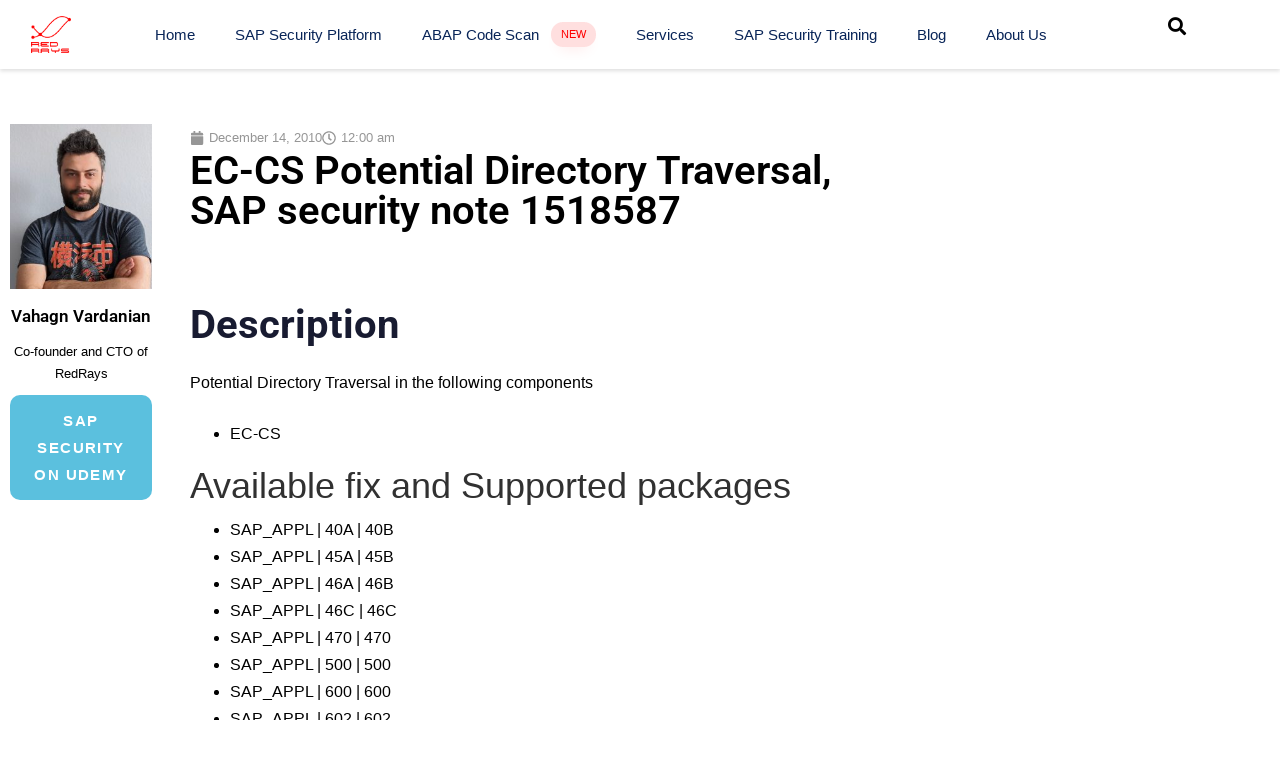

--- FILE ---
content_type: text/html; charset=UTF-8
request_url: https://redrays.io/blog/ec-cs-potential-directory-traversal-sap-security-note-1518587/
body_size: 24872
content:
<!DOCTYPE html>
<html lang="en-US">
<head >

	<meta charset="UTF-8">
	<meta name="viewport" content="width=device-width, initial-scale=1.0" />
	<meta http-equiv="X-UA-Compatible" content="IE=edge">
	<link rel="profile" href="https://gmpg.org/xfn/11">
	<meta name="mobile-web-app-capable" content="yes">
<meta name="apple-mobile-web-app-capable" content="yes">
<meta name="apple-mobile-web-app-title" content="RedRays - Your SAP Security Solution - RedRays is a leading provider of comprehensive SAP security solutions, offering an all-in-one platform for vulnerability detection, management, and threat modeling. Our platform, designed by experts with over a decade of experience in SAP security, integrates seamlessly with your existing systems and provides over 1200+ vulnerability checks.">
<link rel="pingback" href="https://redrays.io/xmlrpc.php" />
			<script type="d43b80dad11c7c148e7a9186-text/javascript">
			var WebFontConfig = WebFontConfig || {};
			WebFontConfig['active'] = function() {
				if ( typeof ( window.jQuery ) !== 'undefined' ) {
					jQuery(window).trigger('liquid_async_fonts_active');
				}
			};
			WebFontConfig['inactive'] = function() {
				if ( typeof ( window.jQuery ) !== 'undefined' ) {
					jQuery(window).trigger('liquid_async_fonts_inactive');
				}
			};
			</script>
			<meta name='robots' content='index, follow, max-image-preview:large, max-snippet:-1, max-video-preview:-1' />

	<!-- This site is optimized with the Yoast SEO Premium plugin v25.5 (Yoast SEO v25.5) - https://yoast.com/wordpress/plugins/seo/ -->
	<title>EC-CS Potential Directory Traversal, SAP security note 1518587</title>
	<meta name="description" content="EC-CS Potential Directory Traversal, SAP security note 1518587" />
	<link rel="canonical" href="https://redrays.io/blog/ec-cs-potential-directory-traversal-sap-security-note-1518587/" />
	<meta property="og:locale" content="en_US" />
	<meta property="og:type" content="article" />
	<meta property="og:title" content="EC-CS Potential Directory Traversal, SAP security note 1518587" />
	<meta property="og:description" content="EC-CS Potential Directory Traversal, SAP security note 1518587" />
	<meta property="og:url" content="https://redrays.io/blog/ec-cs-potential-directory-traversal-sap-security-note-1518587/" />
	<meta property="og:site_name" content="RedRays - Your SAP Security Solution" />
	<meta property="article:publisher" content="https://www.facebook.com/RedRaysIO" />
	<meta property="article:published_time" content="2010-12-14T00:00:00+00:00" />
	<meta property="og:image" content="https://redrays.io/wp-content/uploads/2021/12/1R1_mob-1.png" />
	<meta property="og:image:width" content="120" />
	<meta property="og:image:height" content="109" />
	<meta property="og:image:type" content="image/png" />
	<meta name="author" content="RedRays Team" />
	<meta name="twitter:card" content="summary_large_image" />
	<meta name="twitter:creator" content="@RedRaysIO" />
	<meta name="twitter:site" content="@RedRaysIO" />
	<meta name="twitter:label1" content="Written by" />
	<meta name="twitter:data1" content="RedRays Team" />
	<meta name="twitter:label2" content="Est. reading time" />
	<meta name="twitter:data2" content="1 minute" />
	<script type="application/ld+json" class="yoast-schema-graph">{"@context":"https://schema.org","@graph":[{"@type":"Article","@id":"https://redrays.io/blog/ec-cs-potential-directory-traversal-sap-security-note-1518587/#article","isPartOf":{"@id":"https://redrays.io/blog/ec-cs-potential-directory-traversal-sap-security-note-1518587/"},"author":{"name":"RedRays Team","@id":"https://redrays.io/#/schema/person/b91737009e8d667b5efcc7957d47bd66"},"headline":"EC-CS Potential Directory Traversal, SAP security note 1518587","datePublished":"2010-12-14T00:00:00+00:00","mainEntityOfPage":{"@id":"https://redrays.io/blog/ec-cs-potential-directory-traversal-sap-security-note-1518587/"},"wordCount":125,"publisher":{"@id":"https://redrays.io/#organization"},"articleSection":["sap note"],"inLanguage":"en-US"},{"@type":"WebPage","@id":"https://redrays.io/blog/ec-cs-potential-directory-traversal-sap-security-note-1518587/","url":"https://redrays.io/blog/ec-cs-potential-directory-traversal-sap-security-note-1518587/","name":"EC-CS Potential Directory Traversal, SAP security note 1518587","isPartOf":{"@id":"https://redrays.io/#website"},"datePublished":"2010-12-14T00:00:00+00:00","description":"EC-CS Potential Directory Traversal, SAP security note 1518587","breadcrumb":{"@id":"https://redrays.io/blog/ec-cs-potential-directory-traversal-sap-security-note-1518587/#breadcrumb"},"inLanguage":"en-US","potentialAction":[{"@type":"ReadAction","target":["https://redrays.io/blog/ec-cs-potential-directory-traversal-sap-security-note-1518587/"]}]},{"@type":"BreadcrumbList","@id":"https://redrays.io/blog/ec-cs-potential-directory-traversal-sap-security-note-1518587/#breadcrumb","itemListElement":[{"@type":"ListItem","position":1,"name":"Home","item":"https://redrays.io/"},{"@type":"ListItem","position":2,"name":"News","item":"https://redrays.io/news/"},{"@type":"ListItem","position":3,"name":"EC-CS Potential Directory Traversal, SAP security note 1518587"}]},{"@type":"WebSite","@id":"https://redrays.io/#website","url":"https://redrays.io/","name":"RedRays - Your SAP Security Solution","description":"RedRays is a leading provider of comprehensive SAP security solutions, offering an all-in-one platform for vulnerability detection, management, and threat modeling. Our platform, designed by experts with over a decade of experience in SAP security, integrates seamlessly with your existing systems and provides over 1200+ vulnerability checks.","publisher":{"@id":"https://redrays.io/#organization"},"potentialAction":[{"@type":"SearchAction","target":{"@type":"EntryPoint","urlTemplate":"https://redrays.io/?s={search_term_string}"},"query-input":{"@type":"PropertyValueSpecification","valueRequired":true,"valueName":"search_term_string"}}],"inLanguage":"en-US"},{"@type":"Organization","@id":"https://redrays.io/#organization","name":"RedRays SAP Security Platform, Penetration testing and Vulnerability Assessment","url":"https://redrays.io/","logo":{"@type":"ImageObject","inLanguage":"en-US","@id":"https://redrays.io/#/schema/logo/image/","url":"https://redrays.io/wp-content/uploads/2021/08/1R1_mob-1.png","contentUrl":"https://redrays.io/wp-content/uploads/2021/08/1R1_mob-1.png","width":100,"height":91,"caption":"RedRays SAP Security Platform, Penetration testing and Vulnerability Assessment"},"image":{"@id":"https://redrays.io/#/schema/logo/image/"},"sameAs":["https://www.facebook.com/RedRaysIO","https://x.com/RedRaysIO","https://www.linkedin.com/company/redrays-io/"]},{"@type":"Person","@id":"https://redrays.io/#/schema/person/b91737009e8d667b5efcc7957d47bd66","name":"RedRays Team","image":{"@type":"ImageObject","inLanguage":"en-US","@id":"https://redrays.io/#/schema/person/image/","url":"https://secure.gravatar.com/avatar/d3d4580c70f4ff9c0b522c82b99b98e863044824c556cc08b802b62bdacd77bb?s=96&d=mm&r=g","contentUrl":"https://secure.gravatar.com/avatar/d3d4580c70f4ff9c0b522c82b99b98e863044824c556cc08b802b62bdacd77bb?s=96&d=mm&r=g","caption":"RedRays Team"},"sameAs":["https://redrays.io"]}]}</script>
	<!-- / Yoast SEO Premium plugin. -->


<link rel='dns-prefetch' href='//redrays.io' />
<link rel="alternate" type="application/rss+xml" title="RedRays - Your SAP Security Solution &raquo; Feed" href="https://redrays.io/feed/" />
<link rel="alternate" type="application/rss+xml" title="RedRays - Your SAP Security Solution &raquo; Comments Feed" href="https://redrays.io/comments/feed/" />
<link rel="alternate" title="oEmbed (JSON)" type="application/json+oembed" href="https://redrays.io/wp-json/oembed/1.0/embed?url=https%3A%2F%2Fredrays.io%2Fblog%2Fec-cs-potential-directory-traversal-sap-security-note-1518587%2F" />
<link rel="alternate" title="oEmbed (XML)" type="text/xml+oembed" href="https://redrays.io/wp-json/oembed/1.0/embed?url=https%3A%2F%2Fredrays.io%2Fblog%2Fec-cs-potential-directory-traversal-sap-security-note-1518587%2F&#038;format=xml" />
<link rel="preload" href="https://redrays.io/wp-content/themes/hub/assets/vendors/liquid-icon/lqd-essentials/fonts/lqd-essentials.woff2" as="font" type="font/woff2" crossorigin><style id='wp-img-auto-sizes-contain-inline-css' type='text/css'>
img:is([sizes=auto i],[sizes^="auto," i]){contain-intrinsic-size:3000px 1500px}
/*# sourceURL=wp-img-auto-sizes-contain-inline-css */
</style>
<style id='wp-emoji-styles-inline-css' type='text/css'>

	img.wp-smiley, img.emoji {
		display: inline !important;
		border: none !important;
		box-shadow: none !important;
		height: 1em !important;
		width: 1em !important;
		margin: 0 0.07em !important;
		vertical-align: -0.1em !important;
		background: none !important;
		padding: 0 !important;
	}
/*# sourceURL=wp-emoji-styles-inline-css */
</style>
<style id='classic-theme-styles-inline-css' type='text/css'>
/*! This file is auto-generated */
.wp-block-button__link{color:#fff;background-color:#32373c;border-radius:9999px;box-shadow:none;text-decoration:none;padding:calc(.667em + 2px) calc(1.333em + 2px);font-size:1.125em}.wp-block-file__button{background:#32373c;color:#fff;text-decoration:none}
/*# sourceURL=/wp-includes/css/classic-themes.min.css */
</style>
<style id='global-styles-inline-css' type='text/css'>
:root{--wp--preset--aspect-ratio--square: 1;--wp--preset--aspect-ratio--4-3: 4/3;--wp--preset--aspect-ratio--3-4: 3/4;--wp--preset--aspect-ratio--3-2: 3/2;--wp--preset--aspect-ratio--2-3: 2/3;--wp--preset--aspect-ratio--16-9: 16/9;--wp--preset--aspect-ratio--9-16: 9/16;--wp--preset--color--black: #000000;--wp--preset--color--cyan-bluish-gray: #abb8c3;--wp--preset--color--white: #ffffff;--wp--preset--color--pale-pink: #f78da7;--wp--preset--color--vivid-red: #cf2e2e;--wp--preset--color--luminous-vivid-orange: #ff6900;--wp--preset--color--luminous-vivid-amber: #fcb900;--wp--preset--color--light-green-cyan: #7bdcb5;--wp--preset--color--vivid-green-cyan: #00d084;--wp--preset--color--pale-cyan-blue: #8ed1fc;--wp--preset--color--vivid-cyan-blue: #0693e3;--wp--preset--color--vivid-purple: #9b51e0;--wp--preset--gradient--vivid-cyan-blue-to-vivid-purple: linear-gradient(135deg,rgb(6,147,227) 0%,rgb(155,81,224) 100%);--wp--preset--gradient--light-green-cyan-to-vivid-green-cyan: linear-gradient(135deg,rgb(122,220,180) 0%,rgb(0,208,130) 100%);--wp--preset--gradient--luminous-vivid-amber-to-luminous-vivid-orange: linear-gradient(135deg,rgb(252,185,0) 0%,rgb(255,105,0) 100%);--wp--preset--gradient--luminous-vivid-orange-to-vivid-red: linear-gradient(135deg,rgb(255,105,0) 0%,rgb(207,46,46) 100%);--wp--preset--gradient--very-light-gray-to-cyan-bluish-gray: linear-gradient(135deg,rgb(238,238,238) 0%,rgb(169,184,195) 100%);--wp--preset--gradient--cool-to-warm-spectrum: linear-gradient(135deg,rgb(74,234,220) 0%,rgb(151,120,209) 20%,rgb(207,42,186) 40%,rgb(238,44,130) 60%,rgb(251,105,98) 80%,rgb(254,248,76) 100%);--wp--preset--gradient--blush-light-purple: linear-gradient(135deg,rgb(255,206,236) 0%,rgb(152,150,240) 100%);--wp--preset--gradient--blush-bordeaux: linear-gradient(135deg,rgb(254,205,165) 0%,rgb(254,45,45) 50%,rgb(107,0,62) 100%);--wp--preset--gradient--luminous-dusk: linear-gradient(135deg,rgb(255,203,112) 0%,rgb(199,81,192) 50%,rgb(65,88,208) 100%);--wp--preset--gradient--pale-ocean: linear-gradient(135deg,rgb(255,245,203) 0%,rgb(182,227,212) 50%,rgb(51,167,181) 100%);--wp--preset--gradient--electric-grass: linear-gradient(135deg,rgb(202,248,128) 0%,rgb(113,206,126) 100%);--wp--preset--gradient--midnight: linear-gradient(135deg,rgb(2,3,129) 0%,rgb(40,116,252) 100%);--wp--preset--font-size--small: 13px;--wp--preset--font-size--medium: 20px;--wp--preset--font-size--large: 36px;--wp--preset--font-size--x-large: 42px;--wp--preset--spacing--20: 0.44rem;--wp--preset--spacing--30: 0.67rem;--wp--preset--spacing--40: 1rem;--wp--preset--spacing--50: 1.5rem;--wp--preset--spacing--60: 2.25rem;--wp--preset--spacing--70: 3.38rem;--wp--preset--spacing--80: 5.06rem;--wp--preset--shadow--natural: 6px 6px 9px rgba(0, 0, 0, 0.2);--wp--preset--shadow--deep: 12px 12px 50px rgba(0, 0, 0, 0.4);--wp--preset--shadow--sharp: 6px 6px 0px rgba(0, 0, 0, 0.2);--wp--preset--shadow--outlined: 6px 6px 0px -3px rgb(255, 255, 255), 6px 6px rgb(0, 0, 0);--wp--preset--shadow--crisp: 6px 6px 0px rgb(0, 0, 0);}:where(.is-layout-flex){gap: 0.5em;}:where(.is-layout-grid){gap: 0.5em;}body .is-layout-flex{display: flex;}.is-layout-flex{flex-wrap: wrap;align-items: center;}.is-layout-flex > :is(*, div){margin: 0;}body .is-layout-grid{display: grid;}.is-layout-grid > :is(*, div){margin: 0;}:where(.wp-block-columns.is-layout-flex){gap: 2em;}:where(.wp-block-columns.is-layout-grid){gap: 2em;}:where(.wp-block-post-template.is-layout-flex){gap: 1.25em;}:where(.wp-block-post-template.is-layout-grid){gap: 1.25em;}.has-black-color{color: var(--wp--preset--color--black) !important;}.has-cyan-bluish-gray-color{color: var(--wp--preset--color--cyan-bluish-gray) !important;}.has-white-color{color: var(--wp--preset--color--white) !important;}.has-pale-pink-color{color: var(--wp--preset--color--pale-pink) !important;}.has-vivid-red-color{color: var(--wp--preset--color--vivid-red) !important;}.has-luminous-vivid-orange-color{color: var(--wp--preset--color--luminous-vivid-orange) !important;}.has-luminous-vivid-amber-color{color: var(--wp--preset--color--luminous-vivid-amber) !important;}.has-light-green-cyan-color{color: var(--wp--preset--color--light-green-cyan) !important;}.has-vivid-green-cyan-color{color: var(--wp--preset--color--vivid-green-cyan) !important;}.has-pale-cyan-blue-color{color: var(--wp--preset--color--pale-cyan-blue) !important;}.has-vivid-cyan-blue-color{color: var(--wp--preset--color--vivid-cyan-blue) !important;}.has-vivid-purple-color{color: var(--wp--preset--color--vivid-purple) !important;}.has-black-background-color{background-color: var(--wp--preset--color--black) !important;}.has-cyan-bluish-gray-background-color{background-color: var(--wp--preset--color--cyan-bluish-gray) !important;}.has-white-background-color{background-color: var(--wp--preset--color--white) !important;}.has-pale-pink-background-color{background-color: var(--wp--preset--color--pale-pink) !important;}.has-vivid-red-background-color{background-color: var(--wp--preset--color--vivid-red) !important;}.has-luminous-vivid-orange-background-color{background-color: var(--wp--preset--color--luminous-vivid-orange) !important;}.has-luminous-vivid-amber-background-color{background-color: var(--wp--preset--color--luminous-vivid-amber) !important;}.has-light-green-cyan-background-color{background-color: var(--wp--preset--color--light-green-cyan) !important;}.has-vivid-green-cyan-background-color{background-color: var(--wp--preset--color--vivid-green-cyan) !important;}.has-pale-cyan-blue-background-color{background-color: var(--wp--preset--color--pale-cyan-blue) !important;}.has-vivid-cyan-blue-background-color{background-color: var(--wp--preset--color--vivid-cyan-blue) !important;}.has-vivid-purple-background-color{background-color: var(--wp--preset--color--vivid-purple) !important;}.has-black-border-color{border-color: var(--wp--preset--color--black) !important;}.has-cyan-bluish-gray-border-color{border-color: var(--wp--preset--color--cyan-bluish-gray) !important;}.has-white-border-color{border-color: var(--wp--preset--color--white) !important;}.has-pale-pink-border-color{border-color: var(--wp--preset--color--pale-pink) !important;}.has-vivid-red-border-color{border-color: var(--wp--preset--color--vivid-red) !important;}.has-luminous-vivid-orange-border-color{border-color: var(--wp--preset--color--luminous-vivid-orange) !important;}.has-luminous-vivid-amber-border-color{border-color: var(--wp--preset--color--luminous-vivid-amber) !important;}.has-light-green-cyan-border-color{border-color: var(--wp--preset--color--light-green-cyan) !important;}.has-vivid-green-cyan-border-color{border-color: var(--wp--preset--color--vivid-green-cyan) !important;}.has-pale-cyan-blue-border-color{border-color: var(--wp--preset--color--pale-cyan-blue) !important;}.has-vivid-cyan-blue-border-color{border-color: var(--wp--preset--color--vivid-cyan-blue) !important;}.has-vivid-purple-border-color{border-color: var(--wp--preset--color--vivid-purple) !important;}.has-vivid-cyan-blue-to-vivid-purple-gradient-background{background: var(--wp--preset--gradient--vivid-cyan-blue-to-vivid-purple) !important;}.has-light-green-cyan-to-vivid-green-cyan-gradient-background{background: var(--wp--preset--gradient--light-green-cyan-to-vivid-green-cyan) !important;}.has-luminous-vivid-amber-to-luminous-vivid-orange-gradient-background{background: var(--wp--preset--gradient--luminous-vivid-amber-to-luminous-vivid-orange) !important;}.has-luminous-vivid-orange-to-vivid-red-gradient-background{background: var(--wp--preset--gradient--luminous-vivid-orange-to-vivid-red) !important;}.has-very-light-gray-to-cyan-bluish-gray-gradient-background{background: var(--wp--preset--gradient--very-light-gray-to-cyan-bluish-gray) !important;}.has-cool-to-warm-spectrum-gradient-background{background: var(--wp--preset--gradient--cool-to-warm-spectrum) !important;}.has-blush-light-purple-gradient-background{background: var(--wp--preset--gradient--blush-light-purple) !important;}.has-blush-bordeaux-gradient-background{background: var(--wp--preset--gradient--blush-bordeaux) !important;}.has-luminous-dusk-gradient-background{background: var(--wp--preset--gradient--luminous-dusk) !important;}.has-pale-ocean-gradient-background{background: var(--wp--preset--gradient--pale-ocean) !important;}.has-electric-grass-gradient-background{background: var(--wp--preset--gradient--electric-grass) !important;}.has-midnight-gradient-background{background: var(--wp--preset--gradient--midnight) !important;}.has-small-font-size{font-size: var(--wp--preset--font-size--small) !important;}.has-medium-font-size{font-size: var(--wp--preset--font-size--medium) !important;}.has-large-font-size{font-size: var(--wp--preset--font-size--large) !important;}.has-x-large-font-size{font-size: var(--wp--preset--font-size--x-large) !important;}
:where(.wp-block-post-template.is-layout-flex){gap: 1.25em;}:where(.wp-block-post-template.is-layout-grid){gap: 1.25em;}
:where(.wp-block-term-template.is-layout-flex){gap: 1.25em;}:where(.wp-block-term-template.is-layout-grid){gap: 1.25em;}
:where(.wp-block-columns.is-layout-flex){gap: 2em;}:where(.wp-block-columns.is-layout-grid){gap: 2em;}
:root :where(.wp-block-pullquote){font-size: 1.5em;line-height: 1.6;}
/*# sourceURL=global-styles-inline-css */
</style>
<link rel='stylesheet' id='dashicons-css' href='https://redrays.io/wp-includes/css/dashicons.min.css?ver=6.9' type='text/css' media='all' />
<link rel='stylesheet' id='admin-bar-css' href='https://redrays.io/wp-includes/css/admin-bar.min.css?ver=6.9' type='text/css' media='all' />
<style id='admin-bar-inline-css' type='text/css'>

    /* Hide CanvasJS credits for P404 charts specifically */
    #p404RedirectChart .canvasjs-chart-credit {
        display: none !important;
    }
    
    #p404RedirectChart canvas {
        border-radius: 6px;
    }

    .p404-redirect-adminbar-weekly-title {
        font-weight: bold;
        font-size: 14px;
        color: #fff;
        margin-bottom: 6px;
    }

    #wpadminbar #wp-admin-bar-p404_free_top_button .ab-icon:before {
        content: "\f103";
        color: #dc3545;
        top: 3px;
    }
    
    #wp-admin-bar-p404_free_top_button .ab-item {
        min-width: 80px !important;
        padding: 0px !important;
    }
    
    /* Ensure proper positioning and z-index for P404 dropdown */
    .p404-redirect-adminbar-dropdown-wrap { 
        min-width: 0; 
        padding: 0;
        position: static !important;
    }
    
    #wpadminbar #wp-admin-bar-p404_free_top_button_dropdown {
        position: static !important;
    }
    
    #wpadminbar #wp-admin-bar-p404_free_top_button_dropdown .ab-item {
        padding: 0 !important;
        margin: 0 !important;
    }
    
    .p404-redirect-dropdown-container {
        min-width: 340px;
        padding: 18px 18px 12px 18px;
        background: #23282d !important;
        color: #fff;
        border-radius: 12px;
        box-shadow: 0 8px 32px rgba(0,0,0,0.25);
        margin-top: 10px;
        position: relative !important;
        z-index: 999999 !important;
        display: block !important;
        border: 1px solid #444;
    }
    
    /* Ensure P404 dropdown appears on hover */
    #wpadminbar #wp-admin-bar-p404_free_top_button .p404-redirect-dropdown-container { 
        display: none !important;
    }
    
    #wpadminbar #wp-admin-bar-p404_free_top_button:hover .p404-redirect-dropdown-container { 
        display: block !important;
    }
    
    #wpadminbar #wp-admin-bar-p404_free_top_button:hover #wp-admin-bar-p404_free_top_button_dropdown .p404-redirect-dropdown-container {
        display: block !important;
    }
    
    .p404-redirect-card {
        background: #2c3338;
        border-radius: 8px;
        padding: 18px 18px 12px 18px;
        box-shadow: 0 2px 8px rgba(0,0,0,0.07);
        display: flex;
        flex-direction: column;
        align-items: flex-start;
        border: 1px solid #444;
    }
    
    .p404-redirect-btn {
        display: inline-block;
        background: #dc3545;
        color: #fff !important;
        font-weight: bold;
        padding: 5px 22px;
        border-radius: 8px;
        text-decoration: none;
        font-size: 17px;
        transition: background 0.2s, box-shadow 0.2s;
        margin-top: 8px;
        box-shadow: 0 2px 8px rgba(220,53,69,0.15);
        text-align: center;
        line-height: 1.6;
    }
    
    .p404-redirect-btn:hover {
        background: #c82333;
        color: #fff !important;
        box-shadow: 0 4px 16px rgba(220,53,69,0.25);
    }
    
    /* Prevent conflicts with other admin bar dropdowns */
    #wpadminbar .ab-top-menu > li:hover > .ab-item,
    #wpadminbar .ab-top-menu > li.hover > .ab-item {
        z-index: auto;
    }
    
    #wpadminbar #wp-admin-bar-p404_free_top_button:hover > .ab-item {
        z-index: 999998 !important;
    }
    
/*# sourceURL=admin-bar-inline-css */
</style>
<link rel='stylesheet' id='bootstrap-css' href='https://redrays.io/wp-content/themes/hub/assets/vendors/bootstrap/css/bootstrap.min.css' type='text/css' media='all' />
<link rel='stylesheet' id='liquid-base-css' href='https://redrays.io/wp-content/themes/hub/style.css' type='text/css' media='all' />
<link rel='stylesheet' id='liquid-base-typography-css' href='https://redrays.io/wp-content/themes/hub/assets/css/elements/base/typography.css' type='text/css' media='all' />
<link rel='stylesheet' id='elementor-frontend-css' href='https://redrays.io/wp-content/uploads/elementor/css/custom-frontend.min.css?ver=1768915804' type='text/css' media='all' />
<style id='elementor-frontend-inline-css' type='text/css'>
.elementor-kit-8{--e-global-color-primary:#FF2800;--e-global-color-text:#737373;--e-global-color-accent:#61CE70;--e-global-typography-primary-font-family:"Inter";--e-global-typography-primary-font-weight:600;--e-global-typography-secondary-font-family:"Inter";--e-global-typography-secondary-font-weight:400;--e-global-typography-text-font-family:"Inter";--e-global-typography-text-font-weight:400;--e-global-typography-accent-font-family:"Inter";--e-global-typography-accent-font-weight:500;color:#000000;font-family:"Be Vietnam", Sans-serif;font-size:1em;font-weight:400;line-height:1.7em;letter-spacing:0px;}.elementor-kit-8 button,.elementor-kit-8 input[type="button"],.elementor-kit-8 input[type="submit"],.elementor-kit-8 .elementor-button{background-color:#EF2B07;font-family:"Arial", Sans-serif;font-size:14px;text-transform:uppercase;line-height:27.2px;letter-spacing:1.4px;text-shadow:7px 0px 100px rgba(0,0,0,0.3);color:#FFFFFF;border-radius:10px 10px 10px 10px;}.elementor-kit-8 e-page-transition{background-color:#FFBC7D;}body.elementor-page{--color-gradient-start:#2561EF;--color-gradient-stop:#2561EF;}.main-header .navbar-brand{max-width:40px;}.page-scheme-dark{color:rgba(255, 255, 255, 0.8);}.page-scheme-dark h1, .page-scheme-dark .h1{color:#ffffff;}.page-scheme-dark h2, .page-scheme-dark .h2{color:#ffffff;}.page-scheme-dark h3, .page-scheme-dark .h3{color:#ffffff;}.page-scheme-dark h4, .page-scheme-dark .h4{color:#ffffff;}.page-scheme-dark h5, .page-scheme-dark .h5{color:#ffffff;}.page-scheme-dark h6, .page-scheme-dark .h6{color:#ffffff;}.elementor-kit-8 .lqd-post-content,.elementor-kit-8 .lqd-post-header .entry-excerpt{color:#000000;font-size:14px;line-height:2em;letter-spacing:0px;}h1, .h1{color:#181B31;font-family:"Roboto", Sans-serif;font-size:52px;font-weight:700;line-height:1.2em;letter-spacing:0px;}h2, .h2{color:#181B31;font-family:"Roboto", Sans-serif;font-size:40px;font-weight:700;line-height:1.2em;letter-spacing:0px;}h3, .h3{color:#181B31;font-family:"Roboto", Sans-serif;font-size:32px;font-weight:700;line-height:1.2em;letter-spacing:0px;}h4, .h4{color:#181B31;font-family:"Roboto", Sans-serif;font-size:25px;font-weight:700;line-height:1.2em;letter-spacing:0px;}h5, .h5{color:#181B31;font-family:"Roboto", Sans-serif;font-size:21px;font-weight:600;line-height:1.2em;letter-spacing:0px;}h6, .h6{color:#181B31;font-family:"Roboto", Sans-serif;font-size:18px;font-weight:600;line-height:1.2em;letter-spacing:0px;}.elementor-section.elementor-section-boxed > .elementor-container{max-width:1170px;}.e-con{--container-max-width:1170px;}.elementor-widget:not(:last-child){--kit-widget-spacing:0px;}.elementor-element{--widgets-spacing:0px 0px;--widgets-spacing-row:0px;--widgets-spacing-column:0px;}{}h1.entry-title{display:var(--page-title-display);}@media(max-width:1199px){.main-header .lqd-mobile-sec .navbar-brand img{max-width:40px;}.elementor-section.elementor-section-boxed > .elementor-container{max-width:1024px;}.e-con{--container-max-width:1024px;}}@media(max-width:767px){.main-header .lqd-mobile-sec .navbar-brand img{max-width:40px;}.elementor-section.elementor-section-boxed > .elementor-container{max-width:767px;}.e-con{--container-max-width:767px;}}
.elementor-7056 .elementor-element.elementor-element-6099099b > .elementor-container{max-width:900px;}.elementor-7056 .elementor-element.elementor-element-6099099b{margin-top:45px;margin-bottom:45px;}.elementor-7056 .elementor-element.elementor-element-671dffd8{width:var( --container-widget-width, 100% );max-width:100%;--container-widget-width:100%;--container-widget-flex-grow:0;}.elementor-7056 .elementor-element.elementor-element-671dffd8.elementor-element{--flex-grow:0;--flex-shrink:0;}.elementor-7056 .elementor-element.elementor-element-671dffd8 .elementor-author-box__avatar img{width:165px;height:165px;border-radius:0px;}body.rtl .elementor-7056 .elementor-element.elementor-element-671dffd8.elementor-author-box--layout-image-left .elementor-author-box__avatar,
					 body:not(.rtl) .elementor-7056 .elementor-element.elementor-element-671dffd8:not(.elementor-author-box--layout-image-above) .elementor-author-box__avatar{margin-right:0px;margin-left:0;}body:not(.rtl) .elementor-7056 .elementor-element.elementor-element-671dffd8.elementor-author-box--layout-image-right .elementor-author-box__avatar,
					 body.rtl .elementor-7056 .elementor-element.elementor-element-671dffd8:not(.elementor-author-box--layout-image-above) .elementor-author-box__avatar{margin-left:0px;margin-right:0;}.elementor-7056 .elementor-element.elementor-element-671dffd8.elementor-author-box--layout-image-above .elementor-author-box__avatar{margin-bottom:0px;}.elementor-7056 .elementor-element.elementor-element-671dffd8 .elementor-author-box__name{color:#000000;font-size:17px;font-weight:600;margin-bottom:15px;}.elementor-7056 .elementor-element.elementor-element-671dffd8 .elementor-author-box__bio{font-size:13px;line-height:1.7em;}.elementor-7056 .elementor-element.elementor-element-ff2955c .elementor-button{font-size:15px;font-weight:700;}.elementor-7056 .elementor-element.elementor-element-3027dd85 > .elementor-element-populated{margin:0px 0px 0px 18px;--e-column-margin-right:0px;--e-column-margin-left:18px;}.elementor-7056 .elementor-element.elementor-element-61802e1f .elementor-icon-list-icon i{color:#969696;font-size:14px;}.elementor-7056 .elementor-element.elementor-element-61802e1f .elementor-icon-list-icon svg{fill:#969696;--e-icon-list-icon-size:14px;}.elementor-7056 .elementor-element.elementor-element-61802e1f .elementor-icon-list-icon{width:14px;}.elementor-7056 .elementor-element.elementor-element-61802e1f .elementor-icon-list-text, .elementor-7056 .elementor-element.elementor-element-61802e1f .elementor-icon-list-text a{color:#969696;}.elementor-7056 .elementor-element.elementor-element-61802e1f .elementor-icon-list-item{font-size:13px;}.elementor-7056 .elementor-element.elementor-element-6cee29b0{margin:0px 0px calc(var(--kit-widget-spacing, 0px) + 40px) 0px;}.elementor-7056 .elementor-element.elementor-element-6cee29b0 .elementor-heading-title{font-size:40px;font-weight:600;color:#000000;}.elementor-7056 .elementor-element.elementor-element-5eb635d{--divider-border-style:dotted;--divider-color:#000;--divider-border-width:1px;}.elementor-7056 .elementor-element.elementor-element-5eb635d .elementor-divider-separator{width:100%;}.elementor-7056 .elementor-element.elementor-element-5eb635d .elementor-divider{padding-block-start:29px;padding-block-end:29px;}.elementor-7056 .elementor-element.elementor-element-730b4b7a{padding:0px 0px 16px 0px;}.elementor-7056 .elementor-element.elementor-element-730b4b7a .elementor-heading-title{font-weight:600;color:#000000;}.elementor-7056 .elementor-element.elementor-element-1226ae2d{--grid-row-gap:10px;--grid-column-gap:30px;}.elementor-7056 .elementor-element.elementor-element-1226ae2d .elementor-posts-container .elementor-post__thumbnail{padding-bottom:calc( 0.6 * 100% );}.elementor-7056 .elementor-element.elementor-element-1226ae2d:after{content:"0.6";}.elementor-7056 .elementor-element.elementor-element-1226ae2d .elementor-post__thumbnail__link{width:30%;}.elementor-7056 .elementor-element.elementor-element-1226ae2d .elementor-post__meta-data span + span:before{content:"///";}.elementor-7056 .elementor-element.elementor-element-1226ae2d.elementor-posts--thumbnail-left .elementor-post__thumbnail__link{margin-right:20px;}.elementor-7056 .elementor-element.elementor-element-1226ae2d.elementor-posts--thumbnail-right .elementor-post__thumbnail__link{margin-left:20px;}.elementor-7056 .elementor-element.elementor-element-1226ae2d.elementor-posts--thumbnail-top .elementor-post__thumbnail__link{margin-bottom:20px;}.elementor-7056 .elementor-element.elementor-element-1226ae2d .elementor-post__title, .elementor-7056 .elementor-element.elementor-element-1226ae2d .elementor-post__title a{font-weight:bold;}body.elementor-page-7056:not(.elementor-motion-effects-element-type-background), body.elementor-page-7056 > .elementor-motion-effects-container > .elementor-motion-effects-layer{background-color:#ffffff;}@media(min-width:768px){.elementor-7056 .elementor-element.elementor-element-5dba643a{width:18%;}.elementor-7056 .elementor-element.elementor-element-3027dd85{width:82%;}}@media(max-width:1199px){.elementor-7056 .elementor-element.elementor-element-6099099b{padding:0px 20px 0px 20px;}.elementor-7056 .elementor-element.elementor-element-1226ae2d .elementor-posts-container .elementor-post__thumbnail{padding-bottom:calc( 0.6 * 100% );}.elementor-7056 .elementor-element.elementor-element-1226ae2d:after{content:"0.6";}.elementor-7056 .elementor-element.elementor-element-1226ae2d .elementor-post__thumbnail__link{width:30%;}}@media(max-width:767px){.elementor-7056 .elementor-element.elementor-element-6099099b{margin-top:0px;margin-bottom:0px;padding:30px 30px 30px 30px;}.elementor-7056 .elementor-element.elementor-element-5dba643a > .elementor-element-populated{padding:0px 0px 0px 0px;}.elementor-7056 .elementor-element.elementor-element-3027dd85 > .elementor-element-populated{margin:0px 0px 0px 0px;--e-column-margin-right:0px;--e-column-margin-left:0px;padding:0px 0px 0px 0px;}.elementor-7056 .elementor-element.elementor-element-6cee29b0 .elementor-heading-title{font-size:33px;}.elementor-7056 .elementor-element.elementor-element-1226ae2d .elementor-posts-container .elementor-post__thumbnail{padding-bottom:calc( 1 * 100% );}.elementor-7056 .elementor-element.elementor-element-1226ae2d:after{content:"1";}.elementor-7056 .elementor-element.elementor-element-1226ae2d .elementor-post__thumbnail__link{width:23%;}}
@media (max-width: 1199px){}@media (max-width: 767px){}
/*# sourceURL=elementor-frontend-inline-css */
</style>
<link rel='stylesheet' id='widget-author-box-css' href='https://redrays.io/wp-content/plugins/elementor-pro/assets/css/widget-author-box.min.css?ver=3.34.0' type='text/css' media='all' />
<link rel='stylesheet' id='widget-post-info-css' href='https://redrays.io/wp-content/plugins/elementor-pro/assets/css/widget-post-info.min.css?ver=3.34.0' type='text/css' media='all' />
<link rel='stylesheet' id='widget-icon-list-css' href='https://redrays.io/wp-content/uploads/elementor/css/custom-widget-icon-list.min.css?ver=1768915804' type='text/css' media='all' />
<link rel='stylesheet' id='widget-heading-css' href='https://redrays.io/wp-content/plugins/elementor/assets/css/widget-heading.min.css?ver=3.34.0-dev2' type='text/css' media='all' />
<link rel='stylesheet' id='widget-divider-css' href='https://redrays.io/wp-content/plugins/elementor/assets/css/widget-divider.min.css?ver=3.34.0-dev2' type='text/css' media='all' />
<link rel='stylesheet' id='widget-posts-css' href='https://redrays.io/wp-content/plugins/elementor-pro/assets/css/widget-posts.min.css?ver=3.34.0' type='text/css' media='all' />
<link rel='stylesheet' id='font-awesome-5-all-css' href='https://redrays.io/wp-content/plugins/elementor/assets/lib/font-awesome/css/all.min.css?ver=1.6.8' type='text/css' media='all' />
<link rel='stylesheet' id='font-awesome-4-shim-css' href='https://redrays.io/wp-content/plugins/elementor/assets/lib/font-awesome/css/v4-shims.min.css?ver=3.34.0-dev2' type='text/css' media='all' />
<link rel='stylesheet' id='theme-elementor-css' href='https://redrays.io/wp-content/plugins/hub-elementor-addons/assets/css/theme-elementor.min.css?ver=4.2.3' type='text/css' media='all' />
<link rel='stylesheet' id='blog-single-base-css' href='https://redrays.io/wp-content/plugins/hub-elementor-addons/assets/css/blog/blog-single/blog-single-base.css?ver=4.2.3' type='text/css' media='all' />
<link rel='stylesheet' id='elementor-gf-local-inter-css' href='https://redrays.io/wp-content/uploads/elementor/google-fonts/css/inter.css?ver=1754979912' type='text/css' media='all' />
<link rel='stylesheet' id='elementor-gf-local-roboto-css' href='https://redrays.io/wp-content/uploads/elementor/google-fonts/css/roboto.css?ver=1754979555' type='text/css' media='all' />
<script type="d43b80dad11c7c148e7a9186-text/javascript" src="https://redrays.io/wp-includes/js/jquery/jquery.min.js?ver=3.7.1" id="jquery-core-js"></script>
<script type="d43b80dad11c7c148e7a9186-text/javascript" src="https://redrays.io/wp-includes/js/jquery/jquery-migrate.min.js?ver=3.4.1" id="jquery-migrate-js"></script>
<script type="d43b80dad11c7c148e7a9186-text/javascript" src="https://redrays.io/wp-content/plugins/elementor/assets/lib/font-awesome/js/v4-shims.min.js?ver=3.34.0-dev2" id="font-awesome-4-shim-js"></script>
<link rel="https://api.w.org/" href="https://redrays.io/wp-json/" /><link rel="alternate" title="JSON" type="application/json" href="https://redrays.io/wp-json/wp/v2/posts/2259" /><link rel="EditURI" type="application/rsd+xml" title="RSD" href="https://redrays.io/xmlrpc.php?rsd" />
<meta name="generator" content="WordPress 6.9" />
<link rel='shortlink' href='https://redrays.io/?p=2259' />
<link rel="apple-touch-icon" sizes="180x180" href="/wp-content/uploads/fbrfg/apple-touch-icon.png">
<link rel="icon" type="image/png" sizes="32x32" href="/wp-content/uploads/fbrfg/favicon-32x32.png">
<link rel="icon" type="image/png" sizes="16x16" href="/wp-content/uploads/fbrfg/favicon-16x16.png">
<link rel="manifest" href="/wp-content/uploads/fbrfg/site.webmanifest">
<link rel="mask-icon" href="/wp-content/uploads/fbrfg/safari-pinned-tab.svg" color="#5bbad5">
<link rel="shortcut icon" href="/wp-content/uploads/fbrfg/favicon.ico">
<meta name="msapplication-TileColor" content="#da532c">
<meta name="msapplication-config" content="/wp-content/uploads/fbrfg/browserconfig.xml">
<meta name="theme-color" content="#ffffff">	
					<link rel="shortcut icon" href="https://redrays.io/wp-content/uploads/2021/12/1R1.png" />
				
			
	<script type="d43b80dad11c7c148e7a9186-text/javascript">
				window.liquidParams = {
					currentZIndex: 10,
					lazyLoadOffset: 500,
					ccOuterSize: 35,
					ccActiveCircleBg: 1,
					ccActiveCircleBc: 1,
				};
				window.liquidIsElementor = true;
			</script><meta name="generator" content="Elementor 3.34.0-dev2; features: e_font_icon_svg, additional_custom_breakpoints; settings: css_print_method-internal, google_font-enabled, font_display-swap">
<!-- Start of HubSpot Embed Code -->
<script type="d43b80dad11c7c148e7a9186-text/javascript" id="hs-script-loader" async defer src="//js-eu1.hs-scripts.com/147128599.js"></script>
<!-- End of HubSpot Embed Code -->
			<style>
				.e-con.e-parent:nth-of-type(n+4):not(.e-lazyloaded):not(.e-no-lazyload),
				.e-con.e-parent:nth-of-type(n+4):not(.e-lazyloaded):not(.e-no-lazyload) * {
					background-image: none !important;
				}
				@media screen and (max-height: 1024px) {
					.e-con.e-parent:nth-of-type(n+3):not(.e-lazyloaded):not(.e-no-lazyload),
					.e-con.e-parent:nth-of-type(n+3):not(.e-lazyloaded):not(.e-no-lazyload) * {
						background-image: none !important;
					}
				}
				@media screen and (max-height: 640px) {
					.e-con.e-parent:nth-of-type(n+2):not(.e-lazyloaded):not(.e-no-lazyload),
					.e-con.e-parent:nth-of-type(n+2):not(.e-lazyloaded):not(.e-no-lazyload) * {
						background-image: none !important;
					}
				}
			</style>
			<style id='liquid-stylesheet-inline-css' type='text/css'>body{--color-primary:#184341;--color-gradient-start:#007fff;--color-gradient-stop:#ff4d54;--color-link:#5b7bfb;--color-link-hover:#181b31;--lqd-cc-active-bw:1px;}.titlebar-inner h1{}.titlebar-inner p{}@media screen and (min-width: 992px){body.has-sidebar #lqd-contents-wrap{padding-top:25px;}}@media ( min-width: 1200px ){.is-stuck > .elementor > .e-container > .elementor-container > .elementor-column > .elementor-widget-wrap > .elementor-element > p, .is-stuck > .elementor > .e-container > .elementor-container > .elementor-column > .elementor-widget-wrap > .elementor-element .nav-trigger, .is-stuck > .elementor > .e-container > .elementor-container > .elementor-column > .elementor-widget-wrap > .elementor-element .lqd-scrl-indc, .is-stuck > .elementor > .e-container > .elementor-container > .elementor-column > .elementor-widget-wrap > .elementor-element > .lqd-custom-menu, .is-stuck > .elementor > .e-container > .elementor-container > .elementor-column > .elementor-widget-wrap > .elementor-element > .btn-naked, .is-stuck > .elementor > .e-container > .elementor-container > .elementor-column > .elementor-widget-wrap > .elementor-element > .btn-underlined, .is-stuck > .elementor > .e-container > .elementor-container > .elementor-column > .elementor-widget-wrap > .elementor-element > .social-icon li a, .is-stuck > .elementor > .e-container > .elementor-container > .elementor-column > .elementor-widget-wrap > .elementor-element > .lqd-custom-menu > ul > li > a, .is-stuck > .elementor > .e-container > .elementor-container > .elementor-column > .elementor-widget-wrap > .elementor-element > .navbar-collapse .main-nav > li > a, .is-stuck > .elementor > .e-container > .elementor-container > .elementor-column > .elementor-widget-wrap > .elementor-element .ld-module-trigger .ld-module-trigger-txt, .is-stuck > .elementor > .e-container > .elementor-container > .elementor-column > .elementor-widget-wrap > .elementor-element .lqd-module-badge-outline .ld-module-trigger-count, .is-stuck > .elementor > .e-container > .elementor-container > .elementor-column > .elementor-widget-wrap > .elementor-element .ld-module-trigger-icon, .is-stuck > .elementor > .e-container > .elementor-container > .elementor-column > .elementor-widget-wrap > .elementor-element > .lqd-custom-menu .lqd-custom-menu-dropdown-btn{color:#3D3D3D;}.is-stuck > .elementor > .e-container > .elementor-container > .elementor-column > .elementor-widget-wrap > .elementor-element .nav-trigger.bordered .bars:before{border-color:#3D3D3D;}.is-stuck > .elementor > .e-container > .elementor-container > .elementor-column > .elementor-widget-wrap > .elementor-element .nav-trigger .bar, .is-stuck > .elementor > .e-container > .elementor-container > .elementor-column > .elementor-widget-wrap > .elementor-element .lqd-scrl-indc .lqd-scrl-indc-line{background:#3D3D3D;}.is-stuck > .elementor > .e-container > .elementor-container > .elementor-column > .elementor-widget-wrap > .elementor-element > .btn-naked:hover, .is-stuck > .elementor > .e-container > .elementor-container > .elementor-column > .elementor-widget-wrap > .elementor-element > .btn-underlined:hover, .is-stuck > .elementor > .e-container > .elementor-container > .elementor-column > .elementor-widget-wrap > .elementor-element > .social-icon li a:hover, .is-stuck > .elementor > .e-container > .elementor-container > .elementor-column > .elementor-widget-wrap > .elementor-element > .lqd-custom-menu > ul > li > a:hover, .is-stuck > .elementor > .e-container > .elementor-container > .elementor-column > .elementor-widget-wrap > .elementor-element > .navbar-collapse .main-nav > li > a:hover, .is-stuck > .elementor > .e-container > .elementor-container > .elementor-column > .elementor-widget-wrap > .elementor-element > .navbar-collapse .main-nav > li:hover > a, .is-stuck > .elementor > .e-container > .elementor-container > .elementor-column > .elementor-widget-wrap > .elementor-element > .navbar-collapse .main-nav > li.is-active > a, .is-stuck > .elementor > .e-container > .elementor-container > .elementor-column > .elementor-widget-wrap > .elementor-element > .navbar-collapse .main-nav > li.current-menu-ancestor > a, .is-stuck > .elementor > .e-container > .elementor-container > .elementor-column > .elementor-widget-wrap > .elementor-element > .navbar-collapse .main-nav > li.current_page_item > a, .is-stuck > .elementor > .e-container > .elementor-container > .elementor-column > .elementor-widget-wrap > .elementor-element > .navbar-collapse .main-nav > li.current-menu-item > a, .is-stuck > .elementor > .e-container > .elementor-container > .elementor-column > .elementor-widget-wrap > .elementor-element > .iconbox h3, .is-stuck > .elementor > .e-container > .elementor-container > .elementor-column > .elementor-widget-wrap > .elementor-element > .iconbox .iconbox-icon-container{color:#000000;}}.custom-menu-fix li{
    justify-self:center!important;
}</style>
</head>
	
<meta name="theme-color" content="#ff0000" />
	
<body data-rsssl=1 class="wp-singular post-template-default single single-post postid-2259 single-format-standard wp-embed-responsive wp-theme-hub eio-default lqd-blog-post lqd-blog-post-style-6 blog-single-post-has-not-thumbnail site-wide-layout lazyload-enabled elementor-beta elementor-default elementor-template-full-width elementor-kit-8 elementor-page elementor-page-2259 elementor-page-7056" dir="ltr" itemscope="itemscope" itemtype="http://schema.org/WebPage" data-mobile-nav-breakpoint="1199" data-mobile-nav-style="classic" data-mobile-nav-scheme="gray" data-mobile-nav-trigger-alignment="right" data-mobile-header-scheme="gray" data-mobile-logo-alignment="center" data-overlay-onmobile="false">
	
	
	<div><div class="screen-reader-text">Skip links</div><ul class="liquid-skip-link screen-reader-text"><li><a href="#primary-nav" class="screen-reader-shortcut"> Skip to primary navigation</a></li><li><a href="#lqd-site-content" class="screen-reader-shortcut"> Skip to content</a></li></ul></div>

	<div id="wrap">

		<div class="lqd-sticky-placeholder d-none"></div><header class="header site-header main-header    is-not-stuck" data-sticky-header="true" data-sticky-values-measured="false" data-sticky-options="{&quot;stickyTrigger&quot;:&quot;first-section&quot;}" id="header" itemscope="itemscope" itemtype="http://schema.org/WPHeader">
    
    <style id="elementor-post-439">.elementor-439 .elementor-element.elementor-element-09a8785 > .elementor-container > .elementor-column > .elementor-widget-wrap{align-content:center;align-items:center;}.elementor-439 .elementor-element.elementor-element-09a8785:not(.elementor-motion-effects-element-type-background), .elementor-439 .elementor-element.elementor-element-09a8785 > .elementor-motion-effects-container > .elementor-motion-effects-layer{background-color:#FFFFFF;}.elementor-439 .elementor-element.elementor-element-09a8785{box-shadow:0px 2px 4px 0px rgba(0, 0, 0, 0.13);transition:background 0.3s, border 0.3s, border-radius 0.3s, box-shadow 0.3s;margin-top:0px;margin-bottom:0px;padding:16px 16px 16px 16px;}.elementor-439 .elementor-element.elementor-element-09a8785 > .elementor-background-overlay{transition:background 0.3s, border-radius 0.3s, opacity 0.3s;}.is-stuck .elementor-439 .elementor-element.elementor-element-09a8785{margin:0px 0px 0px 0px;padding:0px 0px 0px 0px;}.elementor-439 .elementor-element.elementor-element-675b1a0 > .elementor-element-populated{padding:0px 0px 0px 15px;}.elementor-439 .elementor-element.elementor-element-ad348ec .module-logo{padding-top:0px;padding-inline-end:0px;padding-bottom:0px;padding-inline-start:0px;}.is-stuck .elementor-439 .elementor-element.elementor-element-ad348ec .module-logo{padding-top:0px;padding-inline-end:0px;padding-bottom:0px;padding-inline-start:0px;}.elementor-439 .elementor-element.elementor-element-4d0ec3c.elementor-column > .elementor-widget-wrap{justify-content:center;}.elementor-439 .elementor-element.elementor-element-4d0ec3c > .elementor-element-populated{padding:0px 0px 0px 0px;}.elementor-439 .elementor-element.elementor-element-4912c26 > .elementor-widget-container{padding:0px 0px 0px 0px;}.elementor-439 .elementor-element.elementor-element-4912c26 .main-nav > li > a{font-size:15px;font-weight:500;line-height:27.2px;}.elementor-439 .elementor-element.elementor-element-4912c26{--lqd-menu-items-top-padding:5px;--lqd-menu-items-right-padding:20px;--lqd-menu-items-bottom-padding:5px;--lqd-menu-items-left-padding:20px;}.is-stuck .elementor-439 .elementor-element.elementor-element-4912c26{--lqd-menu-items-top-padding:5px;--lqd-menu-items-right-padding:20px;--lqd-menu-items-bottom-padding:5px;--lqd-menu-items-left-padding:20px;}.elementor-439 .elementor-element.elementor-element-4912c26 .main-nav > li > a, .navbar-fullscreen .elementor-439 .elementor-element.elementor-element-4912c26 .main-nav > li > a{color:#092558;}.elementor-439 .elementor-element.elementor-element-4912c26 .main-nav > li:hover > a, .elementor-439 .elementor-element.elementor-element-4912c26 .main-nav > li.is-active > a, .navbar-fullscreen .elementor-439 .elementor-element.elementor-element-4912c26 .main-nav > li > a:hover{color:#000000;}.elementor-439 .elementor-element.elementor-element-4912c26 .main-nav > li.is-active > a, .elementor-439 .elementor-element.elementor-element-4912c26 .main-nav > li.current_page_item > a, .elementor-439 .elementor-element.elementor-element-4912c26 .main-nav > li.current-menu-item > a, .elementor-439 .elementor-element.elementor-element-4912c26 .main-nav > li.current-menu-ancestor > a, .navbar-fullscreen .elementor-439 .elementor-element.elementor-element-4912c26 .main-nav > li.is-active > a, .navbar-fullscreen .elementor-439 .elementor-element.elementor-element-4912c26 .main-nav > li.current_page_item > a, .navbar-fullscreen .elementor-439 .elementor-element.elementor-element-4912c26 .main-nav > li.current-menu-item > a, .navbar-fullscreen .elementor-439 .elementor-element.elementor-element-4912c26 .main-nav > li.current-menu-ancestor > a{color:#000000;}.elementor-439 .elementor-element.elementor-element-79038ca.elementor-column > .elementor-widget-wrap{justify-content:flex-end;}.elementor-439 .elementor-element.elementor-element-79038ca > .elementor-element-populated{padding:0px 0px 0px 0px;}.elementor-439 .elementor-element.elementor-element-81f8a8a > .elementor-widget-container{padding:0px 0px 1px 0px;}.elementor-439 .elementor-element.elementor-element-81f8a8a .ld-fancy-heading{text-align:right;}.elementor-439 .elementor-element.elementor-element-81f8a8a .lqd-highlight-inner, .elementor-439 .elementor-element.elementor-element-81f8a8a .lqd-highlight-inner .lqd-highlight-brush-svg{height:0.275em;}.elementor-439 .elementor-element.elementor-element-81f8a8a .lqd-highlight-inner{bottom:0em;left:0em;}.is-stuck .elementor-439 .elementor-element.elementor-element-81f8a8a .ld-fh-element, .is-stuck .elementor-439 .elementor-element.elementor-element-81f8a8a .ld-fh-element span{color:#3D3D3D !important;}.elementor-439 .elementor-element.elementor-element-7493254 > .elementor-widget-container{margin:0px 0px 0px 0px;padding:0px 0px 17px 0px;}.elementor-439 .elementor-element.elementor-element-7493254.elementor-element{--align-self:center;}.elementor-439 .elementor-element.elementor-element-7493254 .ld-module-search .ld-module-trigger-icon i{font-size:18px;}.is-stuck > .elementor > .elementor-section > .elementor-container > .elementor-column > .elementor-widget-wrap > .elementor-element > .elementor-widget-container > p,
					.is-stuck > .elementor > .elementor-section > .elementor-container > .elementor-column > .elementor-widget-wrap > .elementor-element > .elementor-widget-container > .ld-fancy-heading .ld-fh-element,
					.is-stuck > .elementor > .elementor-section > .elementor-container > .elementor-column > .elementor-widget-wrap > .elementor-element .nav-trigger,
					.is-stuck > .elementor > .elementor-section > .elementor-container > .elementor-column > .elementor-widget-wrap > .elementor-element .lqd-scrl-indc,
					.is-stuck > .elementor > .elementor-section > .elementor-container > .elementor-column > .elementor-widget-wrap > .elementor-element > .elementor-widget-container > .lqd-custom-menu,
					.is-stuck > .elementor > .elementor-section > .elementor-container > .elementor-column > .elementor-widget-wrap > .elementor-element > .elementor-widget-container > .btn-naked,
					.is-stuck > .elementor > .elementor-section > .elementor-container > .elementor-column > .elementor-widget-wrap > .elementor-element > .elementor-widget-container > .btn-underlined,
					.is-stuck > .elementor > .elementor-section > .elementor-container > .elementor-column > .elementor-widget-wrap > .elementor-element > .elementor-widget-container > .social-icon li a,
					.is-stuck > .elementor > .elementor-section > .elementor-container > .elementor-column > .elementor-widget-wrap > .elementor-element > .elementor-widget-container > .lqd-custom-menu > ul > li > a,
					.is-stuck > .elementor > .elementor-section > .elementor-container > .elementor-column > .elementor-widget-wrap > .elementor-element > .elementor-widget-container > .module-primary-nav > .navbar-collapse .main-nav > li > a,
					.is-stuck > .elementor > .elementor-section > .elementor-container > .elementor-column > .elementor-widget-wrap > .elementor-element .ld-module-trigger .ld-module-trigger-txt,
					.is-stuck > .elementor > .elementor-section > .elementor-container > .elementor-column > .elementor-widget-wrap > .elementor-element .lqd-module-badge-outline .ld-module-trigger-count,
					.is-stuck > .elementor > .elementor-section > .elementor-container > .elementor-column > .elementor-widget-wrap > .elementor-element .ld-module-trigger-icon,
					.is-stuck > .elementor > .elementor-section > .elementor-container > .elementor-column > .elementor-widget-wrap > .elementor-element > .elementor-widget-container > .lqd-custom-menu .lqd-custom-menu-dropdown-btn{color:#3D3D3D;}.is-stuck > .elementor > .elementor-section > .elementor-container > .elementor-column > .elementor-widget-wrap > .elementor-element > .elementor-widget-container > .ld-fancy-heading .ld-fh-element span{color:#3D3D3D !important;}.is-stuck > .elementor > .elementor-section > .elementor-container > .elementor-column > .elementor-widget-wrap > .elementor-element .nav-trigger.bordered .bars:before{border-color:#3D3D3D;}.is-stuck > .elementor > .elementor-section > .elementor-container > .elementor-column > .elementor-widget-wrap > .elementor-element .nav-trigger .bar,
					.is-stuck > .elementor > .elementor-section > .elementor-container > .elementor-column > .elementor-widget-wrap > .elementor-element .lqd-scrl-indc .lqd-scrl-indc-line{background:#3D3D3D;}.is-stuck > .elementor > .elementor-section > .elementor-container > .elementor-column > .elementor-widget-wrap > .elementor-element > .elementor-widget-container > .btn-naked:hover,
					.is-stuck > .elementor > .elementor-section > .elementor-container > .elementor-column > .elementor-widget-wrap > .elementor-element > .elementor-widget-container > .btn-underlined:hover,
					.is-stuck > .elementor > .elementor-section > .elementor-container > .elementor-column > .elementor-widget-wrap > .elementor-element > .elementor-widget-container > .social-icon li a:hover,
					.is-stuck > .elementor > .elementor-section > .elementor-container > .elementor-column > .elementor-widget-wrap > .elementor-element > .elementor-widget-container > .lqd-custom-menu > ul > li > a:hover,
					.is-stuck > .elementor > .elementor-section > .elementor-container > .elementor-column > .elementor-widget-wrap > .elementor-element > .elementor-widget-container > .module-primary-nav > .navbar-collapse .main-nav > li > a:hover,
					.is-stuck > .elementor > .elementor-section > .elementor-container > .elementor-column > .elementor-widget-wrap > .elementor-element > .elementor-widget-container > .module-primary-nav > .navbar-collapse .main-nav > li:hover > a,
					.is-stuck > .elementor > .elementor-section > .elementor-container > .elementor-column > .elementor-widget-wrap > .elementor-element > .elementor-widget-container > .module-primary-nav > .navbar-collapse .main-nav > li.is-active > a,
					.is-stuck > .elementor > .elementor-section > .elementor-container > .elementor-column > .elementor-widget-wrap > .elementor-element > .elementor-widget-container > .module-primary-nav > .navbar-collapse .main-nav > li.current-menu-ancestor > a,
					.is-stuck > .elementor > .elementor-section > .elementor-container > .elementor-column > .elementor-widget-wrap > .elementor-element > .elementor-widget-container > .module-primary-nav > .navbar-collapse .main-nav > li.current_page_item > a,
					.is-stuck > .elementor > .elementor-section > .elementor-container > .elementor-column > .elementor-widget-wrap > .elementor-element > .elementor-widget-container > .module-primary-nav > .navbar-collapse .main-nav > li.current-menu-item > a{color:#000000;}/* Start custom CSS for ld_header_image, class: .elementor-element-ad348ec */@media only screen and (max-width: 981px) {
  #logo {
    content: url("https://yourwebsite.com/mobile_logo.png");
  }
}/* End custom CSS */</style>		<div data-elementor-type="wp-post" data-elementor-id="439" class="elementor elementor-439" data-elementor-post-type="liquid-header">
						<section class="elementor-section elementor-top-section elementor-element elementor-element-09a8785 elementor-hidden-tablet elementor-hidden-mobile elementor-section-content-middle elementor-section-boxed elementor-section-height-default elementor-section-height-default" data-id="09a8785" data-element_type="section" data-settings="{&quot;background_background&quot;:&quot;classic&quot;}">
						<div class="elementor-container elementor-column-gap-default">
					<div class="elementor-column elementor-col-33 elementor-top-column elementor-element elementor-element-675b1a0 elementor-hidden-tablet elementor-hidden-mobile" data-id="675b1a0" data-element_type="column">
			<div class="elementor-widget-wrap elementor-element-populated">
						<div class="elementor-element elementor-element-ad348ec elementor-hidden-mobile elementor-widget elementor-widget-ld_header_image" data-id="ad348ec" data-element_type="widget" data-widget_type="ld_header_image.default">
				<div class="elementor-widget-container">
							
		<div class="module-logo d-flex   navbar-brand-plain" id="size-logo" itemscope="itemscope" itemtype="https://schema.org/Brand">
			<a class="navbar-brand d-flex p-0 pos-rel" href="https://redrays.io/" rel="home" itemprop="url"><span class="navbar-brand-inner post-rel">    <img class="logo-default" src="https://redrays.io/wp-content/uploads/2021/12/1R1.png" alt="RedRays - Your SAP Security Solution" itemprop="url"  /></span></a>		</div>

						</div>
				</div>
					</div>
		</div>
				<div class="elementor-column elementor-col-33 elementor-top-column elementor-element elementor-element-4d0ec3c" data-id="4d0ec3c" data-element_type="column">
			<div class="elementor-widget-wrap elementor-element-populated">
						<div class="elementor-element elementor-element-4912c26 elementor-widget elementor-widget-ld_header_menu" data-id="4912c26" data-element_type="widget" data-widget_type="ld_header_menu.default">
				<div class="elementor-widget-container">
							<div class="module-primary-nav d-flex">
			<div class="collapse navbar-collapse d-inline-flex p-0 lqd-submenu-default-style  " id="main-header-collapse" aria-expanded="false" role="navigation">
			<ul id="primary-nav" class="main-nav d-flex reset-ul inline-ul lqd-menu-counter-right lqd-menu-items-inline main-nav-hover-default" itemtype="http://schema.org/SiteNavigationElement" itemscope="itemscope" data-submenu-options='{"toggleType":"fade","handler":"mouse-in-out"}' ><li id="menu-item-9186" class="menu-item menu-item-type-post_type menu-item-object-page menu-item-home menu-item-9186"><a href="https://redrays.io/">Home</a></li>
<li id="menu-item-496" class="menu-item menu-item-type-post_type menu-item-object-page menu-item-has-children menu-item-496"><a href="https://redrays.io/redrays-security-platform-for-sap-systems/">SAP Security Platform<span class="submenu-expander pos-abs"><svg xmlns="http://www.w3.org/2000/svg" width="21" height="32" viewBox="0 0 21 32" style="width: 1em; height: 1em;"><path fill="currentColor" d="M10.5 18.375l7.938-7.938c.562-.562 1.562-.562 2.125 0s.562 1.563 0 2.126l-9 9c-.563.562-1.5.625-2.063.062L.437 12.562C.126 12.25 0 11.876 0 11.5s.125-.75.438-1.063c.562-.562 1.562-.562 2.124 0z"></path></svg></span></a>
<ul class="nav-item-children">
	<li id="menu-item-8207" class="menu-item menu-item-type-post_type menu-item-object-page menu-item-8207"><a href="https://redrays.io/redrays-security-platform-for-sap-systems/">SAP Security Platform for Enterprises</a></li>
	<li id="menu-item-8754" class="menu-item menu-item-type-post_type menu-item-object-page menu-item-8754"><a href="https://redrays.io/redrays-security-platform-for-sap-consultants/">SAP Security Platform for Consultants​</a></li>
	<li id="menu-item-8206" class="menu-item menu-item-type-post_type menu-item-object-page menu-item-8206"><a href="https://redrays.io/sap-security-platform-for-penetration-testers/">SAP Security Platform for Penetration Testers​</a></li>
	<li id="menu-item-9336" class="menu-item menu-item-type-post_type menu-item-object-page menu-item-9336"><a href="https://redrays.io/threat-modeling-for-sap/">SAP Threat Modeling</a></li>
</ul>
</li>
<li id="menu-item-10677" class="menu-item menu-item-type-post_type menu-item-object-page menu-item-10677"><a href="https://redrays.io/abap-scanner/">ABAP Code Scan<span class="link-badge" style="--badge-color: rgb(255, 0, 0);" >NEW</span></a></li>
<li id="menu-item-1727" class="menu-item menu-item-type-custom menu-item-object-custom menu-item-has-children menu-item-1727"><a href="/sap-penetration-testing/">Services<span class="submenu-expander pos-abs"><svg xmlns="http://www.w3.org/2000/svg" width="21" height="32" viewBox="0 0 21 32" style="width: 1em; height: 1em;"><path fill="currentColor" d="M10.5 18.375l7.938-7.938c.562-.562 1.562-.562 2.125 0s.562 1.563 0 2.126l-9 9c-.563.562-1.5.625-2.063.062L.437 12.562C.126 12.25 0 11.876 0 11.5s.125-.75.438-1.063c.562-.562 1.562-.562 2.124 0z"></path></svg></span></a>
<ul class="nav-item-children">
	<li id="menu-item-9819" class="menu-item menu-item-type-post_type menu-item-object-page menu-item-9819"><a href="https://redrays.io/hybrid-sap-pentetration-testing-service/">Hybrid SAP Penetration Testing</a></li>
	<li id="menu-item-1076" class="menu-item menu-item-type-post_type menu-item-object-page menu-item-1076"><a href="https://redrays.io/sap-penetration-testing/">SAP Penetration Testing</a></li>
	<li id="menu-item-9626" class="menu-item menu-item-type-post_type menu-item-object-page menu-item-9626"><a href="https://redrays.io/sap-vulnerability-assessment/">SAP Vulnerability Assessment</a></li>
	<li id="menu-item-9986" class="menu-item menu-item-type-post_type menu-item-object-page menu-item-9986"><a href="https://redrays.io/abap-code-scanner/">ABAP Code Scanner</a></li>
	<li id="menu-item-7503" class="menu-item menu-item-type-post_type menu-item-object-page menu-item-7503"><a href="https://redrays.io/sap-btp-security-redrays/">SAP BTP Security</a></li>
	<li id="menu-item-8664" class="menu-item menu-item-type-post_type menu-item-object-page menu-item-8664"><a href="https://redrays.io/sap-systems-under-attack/">Under Attack?</a></li>
</ul>
</li>
<li id="menu-item-9863" class="menu-item menu-item-type-post_type menu-item-object-page menu-item-has-children menu-item-9863"><a href="https://redrays.io/sap-security-training/">SAP Security Training​<span class="submenu-expander pos-abs"><svg xmlns="http://www.w3.org/2000/svg" width="21" height="32" viewBox="0 0 21 32" style="width: 1em; height: 1em;"><path fill="currentColor" d="M10.5 18.375l7.938-7.938c.562-.562 1.562-.562 2.125 0s.562 1.563 0 2.126l-9 9c-.563.562-1.5.625-2.063.062L.437 12.562C.126 12.25 0 11.876 0 11.5s.125-.75.438-1.063c.562-.562 1.562-.562 2.124 0z"></path></svg></span></a>
<ul class="nav-item-children">
	<li id="menu-item-9997" class="menu-item menu-item-type-custom menu-item-object-custom menu-item-9997"><a href="https://www.udemy.com/course/sap-security-core-concepts-and-security-administration/?referralCode=D63165EBAC1F6E15867C">Udemy Course<span class="link-badge" style="--badge-color: rgb(255, 0, 0);" >[HOT]</span></a></li>
	<li id="menu-item-9998" class="menu-item menu-item-type-custom menu-item-object-custom menu-item-9998"><a href="https://redrays.io/sap-security-training/">SAP Security Training</a></li>
</ul>
</li>
<li id="menu-item-493" class="menu-item menu-item-type-post_type menu-item-object-page current_page_parent menu-item-493"><a href="https://redrays.io/news/">Blog</a></li>
<li id="menu-item-1539" class="menu-item menu-item-type-post_type menu-item-object-page menu-item-has-children menu-item-1539"><a href="https://redrays.io/redrays-about-us/">About Us<span class="submenu-expander pos-abs"><svg xmlns="http://www.w3.org/2000/svg" width="21" height="32" viewBox="0 0 21 32" style="width: 1em; height: 1em;"><path fill="currentColor" d="M10.5 18.375l7.938-7.938c.562-.562 1.562-.562 2.125 0s.562 1.563 0 2.126l-9 9c-.563.562-1.5.625-2.063.062L.437 12.562C.126 12.25 0 11.876 0 11.5s.125-.75.438-1.063c.562-.562 1.562-.562 2.124 0z"></path></svg></span></a>
<ul class="nav-item-children">
	<li id="menu-item-7168" class="menu-item menu-item-type-post_type menu-item-object-page menu-item-7168"><a href="https://redrays.io/redrays-for-partners/">For Partners</a></li>
	<li id="menu-item-494" class="menu-item menu-item-type-post_type menu-item-object-page menu-item-494"><a href="https://redrays.io/contact-us/">Contact Us</a></li>
</ul>
</li>
</ul>			</div>
		</div>
						</div>
				</div>
					</div>
		</div>
				<div class="elementor-column elementor-col-33 elementor-top-column elementor-element elementor-element-79038ca" data-id="79038ca" data-element_type="column">
			<div class="elementor-widget-wrap elementor-element-populated">
						<div class="elementor-element elementor-element-81f8a8a elementor-widget elementor-widget-hub_fancy_heading" data-id="81f8a8a" data-element_type="widget" data-widget_type="hub_fancy_heading.default">
				<div class="elementor-widget-container">
					
		<div id="ld-fancy-heading-69730ec1e8297" class="ld-fancy-heading pos-rel">
					</div>

						</div>
				</div>
				<div class="elementor-element elementor-element-7493254 elementor-widget elementor-widget-ld_header_search" data-id="7493254" data-element_type="widget" data-widget_type="ld_header_search.default">
				<div class="elementor-widget-container">
							
			<div class="d-flex lqd-show-on-mobile">
				<div class="ld-module-search lqd-module-search-default d-flex align-items-center pos-rel">

	<span class="ld-module-trigger collapsed" role="button" data-ld-toggle="true" data-toggle="collapse" data-target="#search-69730ec1e89a2" data-bs-toggle="collapse" data-bs-target="#search-69730ec1e89a2" aria-controls="search-69730ec1e89a2" aria-expanded="false">
		<span class="ld-module-trigger-txt"></span>
			<span class="ld-module-trigger-icon">
				<i class="fas fa-search"></i>
			</span>
	</span>

	<div role="search" class="ld-module-dropdown collapse pos-abs" id="search-69730ec1e89a2" aria-expanded="false">
		<div class="ld-search-form-container">
			<form role="search" method="get" action="https://redrays.io/" class="ld-search-form pos-rel">
				<input class="w-100" type="search" placeholder="Start searching" value="" name="s" />
				<span role="search" class="input-icon d-inline-block pos-abs" data-ld-toggle="true" data-toggle="collapse" data-target="#search-69730ec1e89a2" data-bs-toggle="collapse" data-bs-target="#search-69730ec1e89a2" aria-controls="search-69730ec1e89a2" aria-expanded="false"><i class="lqd-icn-ess icon-ld-search"></i></span>
				<input type="hidden" name="post_type" value="post" />
			</form>
		</div>
	</div>

</div>			</div>
						</div>
				</div>
					</div>
		</div>
					</div>
		</section>
				</div>
		<div class="lqd-mobile-sec pos-rel">
		<div class="lqd-mobile-sec-inner navbar-header d-flex align-items-stretch w-100">
			<div class="lqd-mobile-modules-container empty"></div>
			<button
			type="button"
			class="navbar-toggle collapsed nav-trigger style-mobile d-flex pos-rel align-items-center justify-content-center"
			data-ld-toggle="true"
			data-toggle="collapse"
			data-bs-toggle="collapse"
			data-target="#lqd-mobile-sec-nav"
			data-bs-target="#lqd-mobile-sec-nav"
			aria-expanded="false"
			data-toggle-options='{ "changeClassnames": {"html": "mobile-nav-activated"} }'>
				<span class="sr-only">Toggle navigation</span>
				<span class="bars d-inline-block pos-rel z-index-1">
					<span class="bars-inner d-flex flex-column w-100 h-100">
						<span class="bar d-inline-block"></span>
						<span class="bar d-inline-block"></span>
						<span class="bar d-inline-block"></span>
					</span>
				</span>
			</button>

			<a class="navbar-brand d-flex pos-rel" href="https://redrays.io/">
				<span class="navbar-brand-inner">
					<img class="logo-default" src="https://redrays.io/wp-content/uploads/2021/08/default_header_color-e1689842736881.png" alt="RedRays - Your SAP Security Solution"  />
				</span>
			</a>

		</div>

		<div class="lqd-mobile-sec-nav w-100 pos-abs z-index-10">

			<div class="mobile-navbar-collapse navbar-collapse collapse w-100" id="lqd-mobile-sec-nav" aria-expanded="false" role="navigation"><ul id="mobile-primary-nav" class="reset-ul lqd-mobile-main-nav main-nav nav" itemtype="http://schema.org/SiteNavigationElement" itemscope="itemscope"><li class="menu-item menu-item-type-post_type menu-item-object-page menu-item-home menu-item-9186"><a href="https://redrays.io/">Home</a></li>
<li class="menu-item menu-item-type-post_type menu-item-object-page menu-item-has-children menu-item-496"><a href="https://redrays.io/redrays-security-platform-for-sap-systems/">SAP Security Platform<span class="submenu-expander pos-abs"><svg xmlns="http://www.w3.org/2000/svg" width="21" height="32" viewBox="0 0 21 32" style="width: 1em; height: 1em;"><path fill="currentColor" d="M10.5 18.375l7.938-7.938c.562-.562 1.562-.562 2.125 0s.562 1.563 0 2.126l-9 9c-.563.562-1.5.625-2.063.062L.437 12.562C.126 12.25 0 11.876 0 11.5s.125-.75.438-1.063c.562-.562 1.562-.562 2.124 0z"></path></svg></span></a>
<ul class="nav-item-children">
	<li class="menu-item menu-item-type-post_type menu-item-object-page menu-item-8207"><a href="https://redrays.io/redrays-security-platform-for-sap-systems/">SAP Security Platform for Enterprises</a></li>
	<li class="menu-item menu-item-type-post_type menu-item-object-page menu-item-8754"><a href="https://redrays.io/redrays-security-platform-for-sap-consultants/">SAP Security Platform for Consultants​</a></li>
	<li class="menu-item menu-item-type-post_type menu-item-object-page menu-item-8206"><a href="https://redrays.io/sap-security-platform-for-penetration-testers/">SAP Security Platform for Penetration Testers​</a></li>
	<li class="menu-item menu-item-type-post_type menu-item-object-page menu-item-9336"><a href="https://redrays.io/threat-modeling-for-sap/">SAP Threat Modeling</a></li>
</ul>
</li>
<li class="menu-item menu-item-type-post_type menu-item-object-page menu-item-10677"><a href="https://redrays.io/abap-scanner/">ABAP Code Scan<span class="link-badge" style="--badge-color: rgb(255, 0, 0);" >NEW</span></a></li>
<li class="menu-item menu-item-type-custom menu-item-object-custom menu-item-has-children menu-item-1727"><a href="/sap-penetration-testing/">Services<span class="submenu-expander pos-abs"><svg xmlns="http://www.w3.org/2000/svg" width="21" height="32" viewBox="0 0 21 32" style="width: 1em; height: 1em;"><path fill="currentColor" d="M10.5 18.375l7.938-7.938c.562-.562 1.562-.562 2.125 0s.562 1.563 0 2.126l-9 9c-.563.562-1.5.625-2.063.062L.437 12.562C.126 12.25 0 11.876 0 11.5s.125-.75.438-1.063c.562-.562 1.562-.562 2.124 0z"></path></svg></span></a>
<ul class="nav-item-children">
	<li class="menu-item menu-item-type-post_type menu-item-object-page menu-item-9819"><a href="https://redrays.io/hybrid-sap-pentetration-testing-service/">Hybrid SAP Penetration Testing</a></li>
	<li class="menu-item menu-item-type-post_type menu-item-object-page menu-item-1076"><a href="https://redrays.io/sap-penetration-testing/">SAP Penetration Testing</a></li>
	<li class="menu-item menu-item-type-post_type menu-item-object-page menu-item-9626"><a href="https://redrays.io/sap-vulnerability-assessment/">SAP Vulnerability Assessment</a></li>
	<li class="menu-item menu-item-type-post_type menu-item-object-page menu-item-9986"><a href="https://redrays.io/abap-code-scanner/">ABAP Code Scanner</a></li>
	<li class="menu-item menu-item-type-post_type menu-item-object-page menu-item-7503"><a href="https://redrays.io/sap-btp-security-redrays/">SAP BTP Security</a></li>
	<li class="menu-item menu-item-type-post_type menu-item-object-page menu-item-8664"><a href="https://redrays.io/sap-systems-under-attack/">Under Attack?</a></li>
</ul>
</li>
<li class="menu-item menu-item-type-post_type menu-item-object-page menu-item-has-children menu-item-9863"><a href="https://redrays.io/sap-security-training/">SAP Security Training​<span class="submenu-expander pos-abs"><svg xmlns="http://www.w3.org/2000/svg" width="21" height="32" viewBox="0 0 21 32" style="width: 1em; height: 1em;"><path fill="currentColor" d="M10.5 18.375l7.938-7.938c.562-.562 1.562-.562 2.125 0s.562 1.563 0 2.126l-9 9c-.563.562-1.5.625-2.063.062L.437 12.562C.126 12.25 0 11.876 0 11.5s.125-.75.438-1.063c.562-.562 1.562-.562 2.124 0z"></path></svg></span></a>
<ul class="nav-item-children">
	<li class="menu-item menu-item-type-custom menu-item-object-custom menu-item-9997"><a href="https://www.udemy.com/course/sap-security-core-concepts-and-security-administration/?referralCode=D63165EBAC1F6E15867C">Udemy Course<span class="link-badge" style="--badge-color: rgb(255, 0, 0);" >[HOT]</span></a></li>
	<li class="menu-item menu-item-type-custom menu-item-object-custom menu-item-9998"><a href="https://redrays.io/sap-security-training/">SAP Security Training</a></li>
</ul>
</li>
<li class="menu-item menu-item-type-post_type menu-item-object-page current_page_parent menu-item-493"><a href="https://redrays.io/news/">Blog</a></li>
<li class="menu-item menu-item-type-post_type menu-item-object-page menu-item-has-children menu-item-1539"><a href="https://redrays.io/redrays-about-us/">About Us<span class="submenu-expander pos-abs"><svg xmlns="http://www.w3.org/2000/svg" width="21" height="32" viewBox="0 0 21 32" style="width: 1em; height: 1em;"><path fill="currentColor" d="M10.5 18.375l7.938-7.938c.562-.562 1.562-.562 2.125 0s.562 1.563 0 2.126l-9 9c-.563.562-1.5.625-2.063.062L.437 12.562C.126 12.25 0 11.876 0 11.5s.125-.75.438-1.063c.562-.562 1.562-.562 2.124 0z"></path></svg></span></a>
<ul class="nav-item-children">
	<li class="menu-item menu-item-type-post_type menu-item-object-page menu-item-7168"><a href="https://redrays.io/redrays-for-partners/">For Partners</a></li>
	<li class="menu-item menu-item-type-post_type menu-item-object-page menu-item-494"><a href="https://redrays.io/contact-us/">Contact Us</a></li>
</ul>
</li>
</ul></div>

		</div>

	</div>
</header>
		<main class="content" id="lqd-site-content">

			
			<div id="lqd-contents-wrap">

					<div data-elementor-type="single-post" data-elementor-id="7056" class="elementor elementor-7056 elementor-location-single post-2259 post type-post status-publish format-standard hentry category-sap-note" data-elementor-post-type="elementor_library">
					<section class="elementor-section elementor-top-section elementor-element elementor-element-6099099b elementor-reverse-mobile elementor-section-boxed elementor-section-height-default elementor-section-height-default" data-id="6099099b" data-element_type="section">
						<div class="elementor-container elementor-column-gap-default">
					<div class="elementor-column elementor-col-50 elementor-top-column elementor-element elementor-element-5dba643a elementor-hidden-tablet elementor-hidden-mobile" data-id="5dba643a" data-element_type="column">
			<div class="elementor-widget-wrap elementor-element-populated">
						<div class="elementor-element elementor-element-671dffd8 elementor-author-box--layout-image-above elementor-author-box--align-center elementor-widget__width-initial elementor-widget elementor-widget-author-box" data-id="671dffd8" data-element_type="widget" data-widget_type="author-box.default">
							<div class="elementor-author-box">
							<a href="https://linkedin.com/in/vahagnv" target="_blank" class="elementor-author-box__avatar">
					<img src="https://redrays.io/wp-content/uploads/2023/05/Vahagn-225x300.jpg" alt="Picture of Vahagn Vardanian" loading="lazy">
				</a>
			
			<div class="elementor-author-box__text">
									<a href="https://linkedin.com/in/vahagnv" target="_blank">
						<h4 class="elementor-author-box__name">
							Vahagn Vardanian						</h4>
					</a>
				
									<div class="elementor-author-box__bio">
						<p>Co-founder and CTO of RedRays</p>
					</div>
				
							</div>
		</div>
						</div>
				<div class="elementor-element elementor-element-ff2955c elementor-button-info elementor-widget elementor-widget-button" data-id="ff2955c" data-element_type="widget" data-widget_type="button.default">
										<a class="elementor-button elementor-button-link elementor-size-sm" href="https://www.udemy.com/course/sap-security-core-concepts-and-security-administration/?referralCode=D63165EBAC1F6E15867C" target="_blank">
						<span class="elementor-button-content-wrapper">
									<span class="elementor-button-text">SAP Security on Udemy</span>
					</span>
					</a>
								</div>
					</div>
		</div>
				<div class="elementor-column elementor-col-50 elementor-top-column elementor-element elementor-element-3027dd85" data-id="3027dd85" data-element_type="column">
			<div class="elementor-widget-wrap elementor-element-populated">
						<div class="elementor-element elementor-element-61802e1f elementor-widget elementor-widget-post-info" data-id="61802e1f" data-element_type="widget" data-widget_type="post-info.default">
							<ul class="elementor-inline-items elementor-icon-list-items elementor-post-info">
								<li class="elementor-icon-list-item elementor-repeater-item-a475e37 elementor-inline-item" itemprop="datePublished">
						<a href="https://redrays.io/blog/2010/12/14/">
											<span class="elementor-icon-list-icon">
								<svg aria-hidden="true" class="e-font-icon-svg e-fas-calendar" viewBox="0 0 448 512" xmlns="http://www.w3.org/2000/svg"><path d="M12 192h424c6.6 0 12 5.4 12 12v260c0 26.5-21.5 48-48 48H48c-26.5 0-48-21.5-48-48V204c0-6.6 5.4-12 12-12zm436-44v-36c0-26.5-21.5-48-48-48h-48V12c0-6.6-5.4-12-12-12h-40c-6.6 0-12 5.4-12 12v52H160V12c0-6.6-5.4-12-12-12h-40c-6.6 0-12 5.4-12 12v52H48C21.5 64 0 85.5 0 112v36c0 6.6 5.4 12 12 12h424c6.6 0 12-5.4 12-12z"></path></svg>							</span>
									<span class="elementor-icon-list-text elementor-post-info__item elementor-post-info__item--type-date">
										<time>December 14, 2010</time>					</span>
									</a>
				</li>
				<li class="elementor-icon-list-item elementor-repeater-item-676722a elementor-inline-item">
										<span class="elementor-icon-list-icon">
								<svg aria-hidden="true" class="e-font-icon-svg e-far-clock" viewBox="0 0 512 512" xmlns="http://www.w3.org/2000/svg"><path d="M256 8C119 8 8 119 8 256s111 248 248 248 248-111 248-248S393 8 256 8zm0 448c-110.5 0-200-89.5-200-200S145.5 56 256 56s200 89.5 200 200-89.5 200-200 200zm61.8-104.4l-84.9-61.7c-3.1-2.3-4.9-5.9-4.9-9.7V116c0-6.6 5.4-12 12-12h32c6.6 0 12 5.4 12 12v141.7l66.8 48.6c5.4 3.9 6.5 11.4 2.6 16.8L334.6 349c-3.9 5.3-11.4 6.5-16.8 2.6z"></path></svg>							</span>
									<span class="elementor-icon-list-text elementor-post-info__item elementor-post-info__item--type-time">
										<time>12:00 am</time>					</span>
								</li>
				</ul>
						</div>
				<div class="elementor-element elementor-element-6cee29b0 elementor-widget elementor-widget-theme-post-title elementor-page-title elementor-widget-heading" data-id="6cee29b0" data-element_type="widget" data-widget_type="theme-post-title.default">
					<h1 class="elementor-heading-title elementor-size-default">EC-CS Potential Directory Traversal, SAP security note 1518587</h1>				</div>
				<div class="elementor-element elementor-element-5d514e7 elementor-widget elementor-widget-theme-post-content" data-id="5d514e7" data-element_type="widget" data-widget_type="theme-post-content.default">
					<p><style>/*! elementor - v3.4.7 - 31-10-2021 */<br />
.elementor-heading-title{padding:0;margin:0;line-height:1}.elementor-widget-heading .elementor-heading-title[class*=elementor-size-]>a{color:inherit;font-size:inherit;line-height:inherit}.elementor-widget-heading .elementor-heading-title.elementor-size-small{font-size:15px}.elementor-widget-heading .elementor-heading-title.elementor-size-medium{font-size:19px}.elementor-widget-heading .elementor-heading-title.elementor-size-large{font-size:29px}.elementor-widget-heading .elementor-heading-title.elementor-size-xl{font-size:39px}.elementor-widget-heading .elementor-heading-title.elementor-size-xxl{font-size:59px}</style>
</p>
<h2>Description</h2>
<div class="myNNFV2Text myNNFV2Mono sapUiSelectable">
<p>Potential Directory Traversal in the following components</p>
<p> <UL><LI>EC-CS</LI></UL> </div>
<h1 style="margin-top: 1rem; margin-bottom: 0.5rem; font-weight: 400; line-height: 1.25; font-size: 2.25rem; font-family: montserrat, sans-serif; color: #313131; text-rendering: optimizelegibility; overflow-wrap: break-word; word-break: break-word; hyphens: manual; letter-spacing: normal; white-space: normal;">
Available fix and Supported packages</h1>
<ul>
<li>SAP_APPL | 40A | 40B</li>
<li>SAP_APPL | 45A | 45B</li>
<li>SAP_APPL | 46A | 46B</li>
<li>SAP_APPL | 46C | 46C</li>
<li>SAP_APPL | 470 | 470</li>
<li>SAP_APPL | 500 | 500</li>
<li>SAP_APPL | 600 | 600</li>
<li>SAP_APPL | 602 | 602</li>
<li>SAP_APPL | 603 | 603</li>
<li>SAP_APPL | 604 | 604</li>
<li>SAP_APPL | 605 | 605</li>
<li> SAP_APPL 40B  | SAPKH40B89 | </li>
<li> SAP_APPL 45B  | SAPKH45B67 | </li>
<li> SAP_APPL 46B  | SAPKH46B62 | </li>
<li> SAP_APPL 600  | SAPKH60019 | </li>
<li> SAP_APPL 602  | SAPKH60209 | </li>
<li> SAP_APPL 603  | SAPKH60308 | </li>
<li> SAP_APPL 604  | SAPKH60409 | </li>
<li> SAP_APPL 46C  | SAPKH46C62 | </li>
<li> SAP_APPL 605  | SAPKH60503 | </li>
<li> SAP_APPL 470  | SAPKH47036 | </li>
<li> SAP_APPL 605  | SAPKH60504 | </li>
<li> SAP_APPL 500  | SAPKH50025 | </li>
</ul>
<h1 style="margin-top: 1rem; margin-bottom: 0.5rem; font-weight: 400; line-height: 1.25; font-size: 2.25rem; font-family: montserrat, sans-serif; color: #313131; text-rendering: optimizelegibility; overflow-wrap: break-word; word-break: break-word; hyphens: manual; letter-spacing: normal; white-space: normal;">
Affected component</h1>
<ul>EC-CS<br />Legal Consolidation</ul>
</ul>
<h1 style="margin-top: 1rem; margin-bottom: 0.5rem; font-weight: 400; line-height: 1.25; font-size: 2.25rem; font-family: montserrat, sans-serif; color: #313131; text-rendering: optimizelegibility; overflow-wrap: break-word; word-break: break-word; hyphens: manual; letter-spacing: normal; white-space: normal;">CVSS</h1>
<p>
Score: 0</p>
<h1 style="margin-top: 1rem; margin-bottom: 0.5rem; font-weight: 400; line-height: 1.25; font-size: 2.25rem; font-family: montserrat, sans-serif; color: #313131; text-rendering: optimizelegibility; overflow-wrap: break-word; word-break: break-word; hyphens: manual; letter-spacing: normal; white-space: normal;">
PoC</h1>
<p> Detailed vulnerability information added to RedRays Security Platform. Contact <a href="/cdn-cgi/l/email-protection" class="__cf_email__" data-cfemail="15666065657a67615567707167746c663b7c7a">[email&#160;protected]</a> for details.</p>
<h1 style="margin-top: 1rem; margin-bottom: 0.5rem; font-weight: 400; line-height: 1.25; font-size: 2.25rem; font-family: montserrat, sans-serif; color: #313131; text-rendering: optimizelegibility; overflow-wrap: break-word; word-break: break-word; hyphens: manual; letter-spacing: normal; white-space: normal;">
URL</h1>
<p><a href="https://launchpad.support.sap.com/#/notes/1518587">https://launchpad.support.sap.com/#/notes/1518587</a></p>
</p>
<h1 style="margin-top: 1rem; margin-bottom: 0.5rem; font-weight: 400; line-height: 1.25; font-size: 2.25rem; font-family: montserrat, sans-serif; color: #313131; text-rendering: optimizelegibility; overflow-wrap: break-word; word-break: break-word; hyphens: manual; letter-spacing: normal; white-space: normal;">
TAGS</h1>
<h6>
<span style="color: #999999;">#Path-traversal</span><br /></h6>
				</div>
				<div class="elementor-element elementor-element-5eb635d elementor-widget-divider--view-line elementor-widget elementor-widget-divider" data-id="5eb635d" data-element_type="widget" data-widget_type="divider.default">
							<div class="elementor-divider">
			<span class="elementor-divider-separator">
						</span>
		</div>
						</div>
				<div class="elementor-element elementor-element-730b4b7a elementor-widget elementor-widget-heading" data-id="730b4b7a" data-element_type="widget" data-widget_type="heading.default">
					<h4 class="elementor-heading-title elementor-size-default">Explore More</h4>				</div>
				<div class="elementor-element elementor-element-1226ae2d elementor-grid-2 elementor-posts--thumbnail-left elementor-grid-tablet-1 elementor-grid-mobile-1 elementor-widget elementor-widget-posts" data-id="1226ae2d" data-element_type="widget" data-settings="{&quot;classic_columns&quot;:&quot;2&quot;,&quot;classic_row_gap&quot;:{&quot;unit&quot;:&quot;px&quot;,&quot;size&quot;:10,&quot;sizes&quot;:[]},&quot;classic_columns_tablet&quot;:&quot;1&quot;,&quot;classic_columns_mobile&quot;:&quot;1&quot;,&quot;classic_row_gap_tablet&quot;:{&quot;unit&quot;:&quot;px&quot;,&quot;size&quot;:&quot;&quot;,&quot;sizes&quot;:[]},&quot;classic_row_gap_mobile&quot;:{&quot;unit&quot;:&quot;px&quot;,&quot;size&quot;:&quot;&quot;,&quot;sizes&quot;:[]}}" data-widget_type="posts.classic">
				<div class="elementor-widget-container">
							<div class="elementor-posts-container elementor-posts elementor-posts--skin-classic elementor-grid" role="list">
				<article class="elementor-post elementor-grid-item post-11883 post type-post status-publish format-standard has-post-thumbnail hentry category-uncategorized" role="listitem">
				<a class="elementor-post__thumbnail__link" href="https://redrays.io/blog/strategic-partnership-redrays-and-protiviti-join-forces-to-secure-sap-landscapes/" tabindex="-1" >
			<div class="elementor-post__thumbnail"><img width="300" height="166" src="https://redrays.io/wp-content/uploads/2026/01/RedRays-Protiviti-Partnership-300x166.webp" class="attachment-medium size-medium wp-image-11885" alt="" /></div>
		</a>
				<div class="elementor-post__text">
				<h3 class="elementor-post__title">
			<a href="https://redrays.io/blog/strategic-partnership-redrays-and-protiviti-join-forces-to-secure-sap-landscapes/" >
				Strategic Partnership &#8211; RedRays and Protiviti Join Forces to Secure SAP Landscapes			</a>
		</h3>
				<div class="elementor-post__meta-data">
					<span class="elementor-post-date">
			January 20, 2026		</span>
				</div>
				<div class="elementor-post__excerpt">
			<p>January 20, 2026 #SAPSecurity #RedRays #Protiviti #Partnership #CyberSecurity We are thrilled to officially announce the launch of a strategic partnership between RedRays</p>
		</div>
				</div>
				</article>
				<article class="elementor-post elementor-grid-item post-11852 post type-post status-publish format-standard has-post-thumbnail hentry category-uncategorized" role="listitem">
				<a class="elementor-post__thumbnail__link" href="https://redrays.io/blog/code-injection-in-sap-landscape-transformation/" tabindex="-1" >
			<div class="elementor-post__thumbnail"><img width="300" height="164" src="data:image/svg+xml;charset=utf-8,%3Csvg xmlns%3D&#039;http%3A%2F%2Fwww.w3.org%2F2000%2Fsvg&#039; viewBox%3D&#039;0 0 300 164&#039;%2F%3E" class="attachment-medium size-medium wp-image-11854 ld-lazyload" alt="" data-src="https://redrays.io/wp-content/uploads/2026/01/CVE-2026-0491-300x164.webp" data-srcset="https://redrays.io/wp-content/uploads/2026/01/CVE-2026-0491-300x164.webp 300w, https://redrays.io/wp-content/uploads/2026/01/CVE-2026-0491-1024x559.webp 1024w" data-sizes="(max-width: 300px) 100vw, 300px" data-aspect="1.8292682926829" /></div>
		</a>
				<div class="elementor-post__text">
				<h3 class="elementor-post__title">
			<a href="https://redrays.io/blog/code-injection-in-sap-landscape-transformation/" >
				CVE-2026-0491 &#8211; Code Injection in SAP Landscape Transformation			</a>
		</h3>
				<div class="elementor-post__meta-data">
					<span class="elementor-post-date">
			January 13, 2026		</span>
				</div>
				<div class="elementor-post__excerpt">
			<p>🔴 HOTNEWS CRITICAL CVE-2026-0491 CVSS 9.1 CRITICAL SAP Note #3697979 Vulnerability Summary SAP Landscape Transformation allows an attacker with admin privileges to</p>
		</div>
				</div>
				</article>
				<article class="elementor-post elementor-grid-item post-11842 post type-post status-publish format-standard has-post-thumbnail hentry category-uncategorized" role="listitem">
				<a class="elementor-post__thumbnail__link" href="https://redrays.io/blog/code-injection-vulnerability-in-sap-s-4hana-backdoor/" tabindex="-1" >
			<div class="elementor-post__thumbnail"><img width="300" height="164" src="data:image/svg+xml;charset=utf-8,%3Csvg xmlns%3D&#039;http%3A%2F%2Fwww.w3.org%2F2000%2Fsvg&#039; viewBox%3D&#039;0 0 300 164&#039;%2F%3E" class="attachment-medium size-medium wp-image-11844 ld-lazyload" alt="" data-src="https://redrays.io/wp-content/uploads/2026/01/CVE-2026-0498-300x164.webp" data-srcset="https://redrays.io/wp-content/uploads/2026/01/CVE-2026-0498-300x164.webp 300w, https://redrays.io/wp-content/uploads/2026/01/CVE-2026-0498-1024x559.webp 1024w" data-sizes="(max-width: 300px) 100vw, 300px" data-aspect="1.8292682926829" /></div>
		</a>
				<div class="elementor-post__text">
				<h3 class="elementor-post__title">
			<a href="https://redrays.io/blog/code-injection-vulnerability-in-sap-s-4hana-backdoor/" >
				CVE-2026-0498 &#8211; Code Injection Vulnerability in SAP S/4HANA (Backdoor)			</a>
		</h3>
				<div class="elementor-post__meta-data">
					<span class="elementor-post-date">
			January 13, 2026		</span>
				</div>
				<div class="elementor-post__excerpt">
			<p>🔴 HOTNEWS CRITICAL CVE-2026-0498 CVSS 9.1 CRITICAL SAP Note #3694242 Vulnerability Summary SAP S/4HANA (Private Cloud and On-Premise) allows an attacker with</p>
		</div>
				</div>
				</article>
				<article class="elementor-post elementor-grid-item post-11833 post type-post status-publish format-standard has-post-thumbnail hentry category-uncategorized" role="listitem">
				<a class="elementor-post__thumbnail__link" href="https://redrays.io/blog/sql-injection-in-sap-s-4hana-financials-general-ledger/" tabindex="-1" >
			<div class="elementor-post__thumbnail"><img loading="lazy" width="300" height="164" src="data:image/svg+xml;charset=utf-8,%3Csvg xmlns%3D&#039;http%3A%2F%2Fwww.w3.org%2F2000%2Fsvg&#039; viewBox%3D&#039;0 0 300 164&#039;%2F%3E" class="attachment-medium size-medium wp-image-11865 ld-lazyload" alt="" data-src="https://redrays.io/wp-content/uploads/2026/01/CVE-2026-0501-300x164.webp" data-srcset="https://redrays.io/wp-content/uploads/2026/01/CVE-2026-0501-300x164.webp 300w, https://redrays.io/wp-content/uploads/2026/01/CVE-2026-0501-1024x559.webp 1024w" data-sizes="(max-width: 300px) 100vw, 300px" data-aspect="1.8292682926829" /></div>
		</a>
				<div class="elementor-post__text">
				<h3 class="elementor-post__title">
			<a href="https://redrays.io/blog/sql-injection-in-sap-s-4hana-financials-general-ledger/" >
				CVE-2026-0501 &#8211; SQL Injection in SAP S/4HANA &#8211; Financials General Ledger			</a>
		</h3>
				<div class="elementor-post__meta-data">
					<span class="elementor-post-date">
			January 13, 2026		</span>
				</div>
				<div class="elementor-post__excerpt">
			<p>🔴 HOTNEWS CRITICAL CVE-2026-0501 CVSS 9.9 CRITICAL SAP Note #3687749 Vulnerability Summary Due to insufficient input validation in SAP S/4HANA Private Cloud</p>
		</div>
				</div>
				</article>
				</div>
		
						</div>
				</div>
					</div>
		</div>
					</div>
		</section>
				</div>
		
						</div>
					</main>
		<div class="lqd-back-to-top pos-fix" data-back-to-top="true">
			<a href="#wrap" class="d-inline-flex align-items-center justify-content-center border-radius-circle circle pos-rel overflow-hidden" data-localscroll="true">
			
				<svg class="d-inline-block" xmlns="http://www.w3.org/2000/svg" width="21" height="32" viewBox="0 0 21 32" style="width: 1em; heigth: 1em;"><path fill="white" d="M10.5 13.625l-7.938 7.938c-.562.562-1.562.562-2.124 0C.124 21.25 0 20.875 0 20.5s.125-.75.438-1.063L9.5 10.376c.563-.563 1.5-.5 2.063.063l9 9c.562.562.562 1.562 0 2.125s-1.563.562-2.125 0z"></path></svg>
			</a>
		</div><footer class="main-footer site-footer footer" id="footer" itemscope="itemscope" itemtype="http://schema.org/WPFooter">
	<style id="elementor-post-474">.elementor-474 .elementor-element.elementor-element-07ca05f > .elementor-container > .elementor-column > .elementor-widget-wrap{align-content:center;align-items:center;}.elementor-474 .elementor-element.elementor-element-07ca05f:not(.elementor-motion-effects-element-type-background), .elementor-474 .elementor-element.elementor-element-07ca05f > .elementor-motion-effects-container > .elementor-motion-effects-layer{background-color:#FFFFFF;background-image:url("https://redrays.io/wp-content/uploads/2022/08/sq-line-bg.png");}.elementor-474 .elementor-element.elementor-element-07ca05f > .elementor-background-overlay{background-color:#FFFFFF;opacity:0.5;transition:background 0.3s, border-radius 0.3s, opacity 0.3s;}.elementor-474 .elementor-element.elementor-element-07ca05f > .elementor-container{flex-wrap:wrap;}.elementor-474 .elementor-element.elementor-element-07ca05f{transition:background 0.3s, border 0.3s, border-radius 0.3s, box-shadow 0.3s;padding:10px 0px 10px 0px;}.elementor-474 .elementor-element.elementor-element-252fdf7 > .elementor-element-populated{padding:0px 0px 0px 0px;}.elementor-474 .elementor-element.elementor-element-a841494{padding:0px 5px 0px 5px;}.elementor-474 .elementor-element.elementor-element-b8a8be1 > .elementor-element-populated{padding:12px 10px 8px 10px;}.elementor-474 .elementor-element.elementor-element-a1989e7{width:100%;max-width:100%;padding:0px 0px 0px 0px;}.elementor-474 .elementor-element.elementor-element-bcb6836 > .elementor-element-populated{padding:12px 10px 8px 17.5px;}.elementor-474 .elementor-element.elementor-element-d0a3f43{padding:0px 0px 0px 0px;columns:1;}.elementor-474 .elementor-element.elementor-element-e1de8ed > .elementor-element-populated{text-align:center;padding:12px 10px 8px 17.5px;}.elementor-474 .elementor-element.elementor-element-f00e814 > .elementor-widget-container{margin:0px 0px 0px 0px;}.elementor-474 .elementor-element.elementor-element-f00e814{width:auto;text-align:center;}.elementor-474 .elementor-element.elementor-element-f00e814 .lqd-imggrp-img-container{width:30%;}.elementor-474 .elementor-element.elementor-element-294800d{--grid-template-columns:repeat(0, auto);text-align:center;--icon-size:20px;--grid-column-gap:20.5px;--grid-row-gap:0px;}.elementor-474 .elementor-element.elementor-element-294800d .elementor-social-icon{background-color:#02010100;--icon-padding:0em;}.elementor-474 .elementor-element.elementor-element-294800d .elementor-social-icon i{color:#000000;}.elementor-474 .elementor-element.elementor-element-294800d .elementor-social-icon svg{fill:#000000;}.elementor-474 .elementor-element.elementor-element-294800d .elementor-social-icon:hover i{color:var( --e-global-color-primary );}.elementor-474 .elementor-element.elementor-element-294800d .elementor-social-icon:hover svg{fill:var( --e-global-color-primary );}.main-footer a:not(.btn), .single-liquid-footer a:not(.btn){color:#000000;}.main-footer a:not(.btn):hover, .single-liquid-footer a:not(.btn):hover{color:#2B5BEF;}.main-footer, .single-liquid-footer{color:#333333;}@media(min-width:768px){.elementor-474 .elementor-element.elementor-element-bcb6836{width:33.159%;}.elementor-474 .elementor-element.elementor-element-e1de8ed{width:33.173%;}}@media(max-width:1199px){.elementor-bc-flex-widget .elementor-474 .elementor-element.elementor-element-b8a8be1.elementor-column .elementor-widget-wrap{align-items:center;}.elementor-474 .elementor-element.elementor-element-b8a8be1.elementor-column.elementor-element[data-element_type="column"] > .elementor-widget-wrap.elementor-element-populated{align-content:center;align-items:center;}.elementor-474 .elementor-element.elementor-element-b8a8be1.elementor-column > .elementor-widget-wrap{justify-content:center;}.elementor-474 .elementor-element.elementor-element-a1989e7{margin:0% 0% calc(var(--kit-widget-spacing, 0px) + 0%) 0%;padding:0% 0% 0% 0%;}.elementor-474 .elementor-element.elementor-element-bcb6836.elementor-column > .elementor-widget-wrap{justify-content:center;}.elementor-474 .elementor-element.elementor-element-bcb6836 > .elementor-element-populated{padding:10px 10px 10px 10px;}.elementor-474 .elementor-element.elementor-element-d0a3f43{padding:0% 20% 0% 20%;}.elementor-474 .elementor-element.elementor-element-e1de8ed.elementor-column > .elementor-widget-wrap{justify-content:center;}.elementor-474 .elementor-element.elementor-element-e1de8ed > .elementor-element-populated{padding:10px 10px 10px 10px;}.elementor-474 .elementor-element.elementor-element-294800d{--icon-size:21px;}}@media(max-width:767px){.elementor-474 .elementor-element.elementor-element-b8a8be1 > .elementor-element-populated{margin:0px 0px 30px 0px;--e-column-margin-right:0px;--e-column-margin-left:0px;}.elementor-474 .elementor-element.elementor-element-bcb6836 > .elementor-element-populated{margin:30px 0px 0px 0px;--e-column-margin-right:0px;--e-column-margin-left:0px;}.elementor-474 .elementor-element.elementor-element-d0a3f43{columns:1;}.elementor-474 .elementor-element.elementor-element-e1de8ed > .elementor-element-populated{margin:30px 0px 0px 0px;--e-column-margin-right:0px;--e-column-margin-left:0px;}.elementor-474 .elementor-element.elementor-element-f00e814{text-align:center;}.elementor-474 .elementor-element.elementor-element-294800d{text-align:center;}}@media(max-width:1199px) and (min-width:768px){.elementor-474 .elementor-element.elementor-element-b8a8be1{width:100%;}.elementor-474 .elementor-element.elementor-element-bcb6836{width:100%;}.elementor-474 .elementor-element.elementor-element-e1de8ed{width:100%;}}</style>		<div data-elementor-type="wp-post" data-elementor-id="474" class="elementor elementor-474" data-elementor-post-type="liquid-footer">
						<section class="elementor-section elementor-top-section elementor-element elementor-element-07ca05f elementor-section-content-middle elementor-section-boxed elementor-section-height-default elementor-section-height-default" data-id="07ca05f" data-element_type="section" data-settings="{&quot;background_background&quot;:&quot;classic&quot;}">
							<div class="elementor-background-overlay"></div>
							<div class="elementor-container elementor-column-gap-default">
					<div class="elementor-column elementor-col-100 elementor-top-column elementor-element elementor-element-252fdf7" data-id="252fdf7" data-element_type="column">
			<div class="elementor-widget-wrap elementor-element-populated">
						<section class="elementor-section elementor-inner-section elementor-element elementor-element-a841494 elementor-section-full_width elementor-section-height-default elementor-section-height-default" data-id="a841494" data-element_type="section">
						<div class="elementor-container elementor-column-gap-default">
					<div class="elementor-column elementor-col-33 elementor-inner-column elementor-element elementor-element-b8a8be1" data-id="b8a8be1" data-element_type="column">
			<div class="elementor-widget-wrap elementor-element-populated">
						<div class="elementor-element elementor-element-a1989e7 elementor-widget__width-inherit elementor-widget elementor-widget-google_maps" data-id="a1989e7" data-element_type="widget" data-widget_type="google_maps.default">
							<div class="elementor-custom-embed">
			<iframe loading="lazy"
					src="https://www.google.com/maps/embed/v1/place?key=AIzaSyD-j2S_h_JdxHlMDWULF19rqW0LKWPkeAc&#038;q=1111B%20S%20Governors%20Ave%20STE%207629%20Dover%2C%20DE%2019904%20US&#038;zoom=12"
					title="1111B S Governors Ave STE 7629 Dover, DE 19904 US"
					aria-label="1111B S Governors Ave STE 7629 Dover, DE 19904 US"
			></iframe>
		</div>
						</div>
					</div>
		</div>
				<div class="elementor-column elementor-col-33 elementor-inner-column elementor-element elementor-element-bcb6836" data-id="bcb6836" data-element_type="column">
			<div class="elementor-widget-wrap elementor-element-populated">
						<div class="elementor-element elementor-element-d0a3f43 elementor-widget elementor-widget-text-editor" data-id="d0a3f43" data-element_type="widget" data-widget_type="text-editor.default">
									<p>Secure your company with RedRays, a top provider of security solutions for organizations of all sizes and managed service providers.</p><p>Our R&amp;D department specializes in vulnerability research and analysis of key corporate apps. Recognized by major software companies, our experts speak at international security conferences and provide cutting-edge solutions for safeguarding SAP and Oracle systems.</p>								</div>
					</div>
		</div>
				<div class="elementor-column elementor-col-33 elementor-inner-column elementor-element elementor-element-e1de8ed" data-id="e1de8ed" data-element_type="column">
			<div class="elementor-widget-wrap elementor-element-populated">
						<div class="elementor-element elementor-element-f00e814 elementor-widget elementor-widget-ld_fancy_image" data-id="f00e814" data-element_type="widget" data-widget_type="ld_fancy_image.default">
				<div class="elementor-widget-container">
					
		<div class="lqd-imggrp-single d-block pos-rel ">
			<div class="lqd-imggrp-img-container d-inline-flex pos-rel align-items-center justify-content-center ">
								<figure class="w-100 pos-rel">
					<img loading="lazy" width="469" height="425" src="data:image/svg+xml;charset=utf-8,%3Csvg xmlns%3D&#039;http%3A%2F%2Fwww.w3.org%2F2000%2Fsvg&#039; viewBox%3D&#039;0 0 469 425&#039;%2F%3E" class="attachment-full size-full wp-image-6289 ld-lazyload" alt="" decoding="async" itemprop="image" data-src="https://redrays.io/wp-content/uploads/2021/12/1R1.png" data-srcset="https://redrays.io/wp-content/uploads/2021/12/1R1.png 469w, https://redrays.io/wp-content/uploads/2021/12/1R1-300x272.png 300w" data-sizes="(max-width: 469px) 100vw, 469px" data-aspect="1.1035294117647" />																													</figure>
			</div>
		</div>

					</div>
				</div>
				<div class="elementor-element elementor-element-a191ed2 elementor-widget elementor-widget-text-editor" data-id="a191ed2" data-element_type="widget" data-widget_type="text-editor.default">
									<div><div> </div><div>1111B S Governors Ave STE 7629</div></div><div><div><div><div><div>Dover, DE 19904 US</div><div><b>RedRays, Inc</b></div><div>+1-564-544-85-07</div></div></div></div></div><p><a href="/cdn-cgi/l/email-protection#74070104041b06003406111006150d075a1d1b"><span class="__cf_email__" data-cfemail="91e2e4e1e1fee3e5d1e3f4f5e3f0e8e2bff8fe">[email&#160;protected]</span></a></p>								</div>
				<div class="elementor-element elementor-element-294800d e-grid-align-mobile-center elementor-shape-rounded elementor-grid-0 e-grid-align-center elementor-widget elementor-widget-social-icons" data-id="294800d" data-element_type="widget" data-widget_type="social-icons.default">
							<div class="elementor-social-icons-wrapper elementor-grid" role="list">
							<span class="elementor-grid-item" role="listitem">
					<a class="elementor-icon elementor-social-icon elementor-social-icon-facebook elementor-repeater-item-ffab50c" href="https://www.facebook.com/RedRaysIO" target="_blank" title="facebook redrays">
						<span class="elementor-screen-only">Facebook</span>
						<svg aria-hidden="true" class="e-font-icon-svg e-fab-facebook" viewBox="0 0 512 512" xmlns="http://www.w3.org/2000/svg"><path d="M504 256C504 119 393 8 256 8S8 119 8 256c0 123.78 90.69 226.38 209.25 245V327.69h-63V256h63v-54.64c0-62.15 37-96.48 93.67-96.48 27.14 0 55.52 4.84 55.52 4.84v61h-31.28c-30.8 0-40.41 19.12-40.41 38.73V256h68.78l-11 71.69h-57.78V501C413.31 482.38 504 379.78 504 256z"></path></svg>					</a>
				</span>
							<span class="elementor-grid-item" role="listitem">
					<a class="elementor-icon elementor-social-icon elementor-social-icon-twitter elementor-repeater-item-49c58dd" href="https://twitter.com/redraysio" target="_blank" title="twitter redraysio">
						<span class="elementor-screen-only">Twitter</span>
						<svg aria-hidden="true" class="e-font-icon-svg e-fab-twitter" viewBox="0 0 512 512" xmlns="http://www.w3.org/2000/svg"><path d="M459.37 151.716c.325 4.548.325 9.097.325 13.645 0 138.72-105.583 298.558-298.558 298.558-59.452 0-114.68-17.219-161.137-47.106 8.447.974 16.568 1.299 25.34 1.299 49.055 0 94.213-16.568 130.274-44.832-46.132-.975-84.792-31.188-98.112-72.772 6.498.974 12.995 1.624 19.818 1.624 9.421 0 18.843-1.3 27.614-3.573-48.081-9.747-84.143-51.98-84.143-102.985v-1.299c13.969 7.797 30.214 12.67 47.431 13.319-28.264-18.843-46.781-51.005-46.781-87.391 0-19.492 5.197-37.36 14.294-52.954 51.655 63.675 129.3 105.258 216.365 109.807-1.624-7.797-2.599-15.918-2.599-24.04 0-57.828 46.782-104.934 104.934-104.934 30.213 0 57.502 12.67 76.67 33.137 23.715-4.548 46.456-13.32 66.599-25.34-7.798 24.366-24.366 44.833-46.132 57.827 21.117-2.273 41.584-8.122 60.426-16.243-14.292 20.791-32.161 39.308-52.628 54.253z"></path></svg>					</a>
				</span>
							<span class="elementor-grid-item" role="listitem">
					<a class="elementor-icon elementor-social-icon elementor-social-icon-linkedin elementor-repeater-item-21a8198" href="https://www.linkedin.com/company/redrays/" target="_blank" title="redrays linkedin">
						<span class="elementor-screen-only">Linkedin</span>
						<svg aria-hidden="true" class="e-font-icon-svg e-fab-linkedin" viewBox="0 0 448 512" xmlns="http://www.w3.org/2000/svg"><path d="M416 32H31.9C14.3 32 0 46.5 0 64.3v383.4C0 465.5 14.3 480 31.9 480H416c17.6 0 32-14.5 32-32.3V64.3c0-17.8-14.4-32.3-32-32.3zM135.4 416H69V202.2h66.5V416zm-33.2-243c-21.3 0-38.5-17.3-38.5-38.5S80.9 96 102.2 96c21.2 0 38.5 17.3 38.5 38.5 0 21.3-17.2 38.5-38.5 38.5zm282.1 243h-66.4V312c0-24.8-.5-56.7-34.5-56.7-34.6 0-39.9 27-39.9 54.9V416h-66.4V202.2h63.7v29.2h.9c8.9-16.8 30.6-34.5 62.9-34.5 67.2 0 79.7 44.3 79.7 101.9V416z"></path></svg>					</a>
				</span>
							<span class="elementor-grid-item" role="listitem">
					<a class="elementor-icon elementor-social-icon elementor-social-icon-youtube elementor-repeater-item-09f2380" href="https://www.youtube.com/@SAP_Security" target="_blank">
						<span class="elementor-screen-only">Youtube</span>
						<svg aria-hidden="true" class="e-font-icon-svg e-fab-youtube" viewBox="0 0 576 512" xmlns="http://www.w3.org/2000/svg"><path d="M549.655 124.083c-6.281-23.65-24.787-42.276-48.284-48.597C458.781 64 288 64 288 64S117.22 64 74.629 75.486c-23.497 6.322-42.003 24.947-48.284 48.597-11.412 42.867-11.412 132.305-11.412 132.305s0 89.438 11.412 132.305c6.281 23.65 24.787 41.5 48.284 47.821C117.22 448 288 448 288 448s170.78 0 213.371-11.486c23.497-6.321 42.003-24.171 48.284-47.821 11.412-42.867 11.412-132.305 11.412-132.305s0-89.438-11.412-132.305zm-317.51 213.508V175.185l142.739 81.205-142.739 81.201z"></path></svg>					</a>
				</span>
					</div>
						</div>
					</div>
		</div>
					</div>
		</section>
					</div>
		</div>
					</div>
		</section>
				</div>
		</footer>
	</div>

	
	<script data-cfasync="false" src="/cdn-cgi/scripts/5c5dd728/cloudflare-static/email-decode.min.js"></script><script type="speculationrules">
{"prefetch":[{"source":"document","where":{"and":[{"href_matches":"/*"},{"not":{"href_matches":["/wp-*.php","/wp-admin/*","/wp-content/uploads/*","/wp-content/*","/wp-content/plugins/*","/wp-content/themes/hub/*","/*\\?(.+)"]}},{"not":{"selector_matches":"a[rel~=\"nofollow\"]"}},{"not":{"selector_matches":".no-prefetch, .no-prefetch a"}}]},"eagerness":"conservative"}]}
</script>
		<script type="application/ld+json">{"@context":"http:\/\/schema.org","@type":"Article","headline":"EC-CS Potential Directory Traversal, SAP security note 1518587","datePublished":"2010-12-14T00:00:00+00:00","dateModified":"2010-12-14T00:00:00+00:00","text":"\/*! elementor - v3.4.7 - 31-10-2021 *\/.elementor-heading-title{padding:0;margin:0;line-height:1}.elementor-widget-heading .elementor-heading-title[class*=elementor-size-]>a{color:inherit;font-size:inherit;line-height:inherit}.elementor-widget-heading .elementor-heading-title.elementor-size-small{font-size:15px}.elementor-widget-heading .elementor-heading-title.elementor-size-medium{font-size:19px}.elementor-widget-heading .elementor-heading-title.elementor-size-large{font-size:29px}.elementor-widget-heading .elementor-heading-title.elementor-size-xl{font-size:39px}.elementor-widget-heading .elementor-heading-title.elementor-size-xxl{font-size:59px}Description Potential Directory Traversal in the following components EC-CS Available fix and Supported packagesSAP_APPL | 40A | 40BSAP_APPL | 45A | 45BSAP_APPL | 46A | 46BSAP_APPL | 46C | 46CSAP_APPL | 470 | 470SAP_APPL | 500 | 500SAP_APPL | 600 | 600SAP_APPL | 602 | 602SAP_APPL | 603 | 603SAP_APPL | 604 | 604SAP_APPL | 605 | 605 SAP_APPL 40B  | SAPKH40B89 |  SAP_APPL 45B  | SAPKH45B67 |  SAP_APPL 46B  | SAPKH46B62 |  SAP_APPL 600  | SAPKH60019 |  SAP_APPL 602  | SAPKH60209 |  SAP_APPL 603  | SAPKH60308 |  SAP_APPL 604  | SAPKH60409 |  SAP_APPL 46C  | SAPKH46C62 |  SAP_APPL 605  | SAPKH60503 |  SAP_APPL 470  | SAPKH47036 |  SAP_APPL 605  | SAPKH60504 |  SAP_APPL 500  | SAPKH50025 | Affected componentEC-CSLegal ConsolidationCVSSScore: 0PoC  Detailed vulnerability information added to RedRays Security Platform. Contact support@redrays.io for details.URLhttps:\/\/launchpad.support.sap.com\/#\/notes\/1518587TAGS#Path-traversal","author":{"@type":"Person","name":"RedRays Team","url":"https:\/\/redrays.io\/blog\/author\/vahagn\/"},"image":[]}</script>
				<script type="d43b80dad11c7c148e7a9186-text/javascript">
				const lazyloadRunObserver = () => {
					const lazyloadBackgrounds = document.querySelectorAll( `.e-con.e-parent:not(.e-lazyloaded)` );
					const lazyloadBackgroundObserver = new IntersectionObserver( ( entries ) => {
						entries.forEach( ( entry ) => {
							if ( entry.isIntersecting ) {
								let lazyloadBackground = entry.target;
								if( lazyloadBackground ) {
									lazyloadBackground.classList.add( 'e-lazyloaded' );
								}
								lazyloadBackgroundObserver.unobserve( entry.target );
							}
						});
					}, { rootMargin: '200px 0px 200px 0px' } );
					lazyloadBackgrounds.forEach( ( lazyloadBackground ) => {
						lazyloadBackgroundObserver.observe( lazyloadBackground );
					} );
				};
				const events = [
					'DOMContentLoaded',
					'elementor/lazyload/observe',
				];
				events.forEach( ( event ) => {
					document.addEventListener( event, lazyloadRunObserver );
				} );
			</script>
			<link rel='stylesheet' id='widget-google_maps-css' href='https://redrays.io/wp-content/plugins/elementor/assets/css/widget-google_maps.min.css?ver=3.34.0-dev2' type='text/css' media='all' />
<link rel='stylesheet' id='fresco-css' href='https://redrays.io/wp-content/themes/hub/assets/vendors/fresco/css/fresco.css' type='text/css' media='all' />
<link rel='stylesheet' id='widget-social-icons-css' href='https://redrays.io/wp-content/plugins/elementor/assets/css/widget-social-icons.min.css?ver=3.34.0-dev2' type='text/css' media='all' />
<link rel='stylesheet' id='e-apple-webkit-css' href='https://redrays.io/wp-content/uploads/elementor/css/custom-apple-webkit.min.css?ver=1768915804' type='text/css' media='all' />
<link rel='stylesheet' id='liquid-icons-css' href='https://redrays.io/wp-content/themes/hub/assets/vendors/liquid-icon/lqd-essentials/lqd-essentials.min.css' type='text/css' media='all' />
<script type="d43b80dad11c7c148e7a9186-text/javascript" src="https://redrays.io/wp-content/plugins/elementor-pro/assets/lib/lottie/lottie.min.js?ver=5.6.6" id="lottie-js"></script>
<script type="d43b80dad11c7c148e7a9186-text/javascript" src="https://redrays.io/wp-content/themes/hub/assets/vendors/fastdom/fastdom.min.js" id="fastdom-js"></script>
<script type="d43b80dad11c7c148e7a9186-text/javascript" src="https://redrays.io/wp-content/themes/hub/assets/vendors/bootstrap/js/bootstrap.min.js" id="bootstrap-js"></script>
<script type="d43b80dad11c7c148e7a9186-text/javascript" src="https://redrays.io/wp-includes/js/imagesloaded.min.js?ver=5.0.0" id="imagesloaded-js"></script>
<script type="d43b80dad11c7c148e7a9186-text/javascript" src="https://redrays.io/wp-content/themes/hub/assets/vendors/jquery-ui/jquery-ui.min.js" id="jquery-ui-js"></script>
<script type="d43b80dad11c7c148e7a9186-text/javascript" src="https://redrays.io/wp-content/themes/hub/assets/vendors/fresco/js/fresco.js" id="jquery-fresco-js"></script>
<script type="d43b80dad11c7c148e7a9186-text/javascript" src="https://redrays.io/wp-content/themes/hub/assets/vendors/lity/lity.min.js" id="lity-js"></script>
<script type="d43b80dad11c7c148e7a9186-text/javascript" src="https://redrays.io/wp-content/themes/hub/assets/vendors/gsap/minified/gsap.min.js" id="gsap-js"></script>
<script type="d43b80dad11c7c148e7a9186-text/javascript" src="https://redrays.io/wp-content/themes/hub/assets/vendors/gsap/utils/CustomEase.min.js" id="gsap-custom-ease-js"></script>
<script type="d43b80dad11c7c148e7a9186-text/javascript" src="https://redrays.io/wp-content/themes/hub/assets/vendors/gsap/minified/DrawSVGPlugin.min.js" id="gsap-draw-svg-plugin-js"></script>
<script type="d43b80dad11c7c148e7a9186-text/javascript" src="https://redrays.io/wp-content/themes/hub/assets/vendors/gsap/minified/ScrollTrigger.min.js" id="scrollTrigger-js"></script>
<script type="d43b80dad11c7c148e7a9186-text/javascript" src="https://redrays.io/wp-content/themes/hub/assets/js/draw-shape/liquidDrawShape.min.js" id="liquid-draw-shape-js"></script>
<script type="d43b80dad11c7c148e7a9186-text/javascript" src="https://redrays.io/wp-content/themes/hub/assets/js/animated-blob/liquidAnimatedBlob.min.js" id="liquid-animated-blob-js"></script>
<script type="d43b80dad11c7c148e7a9186-text/javascript" src="https://redrays.io/wp-content/themes/hub/assets/vendors/fontfaceobserver.js" id="jquery-fontfaceobserver-js"></script>
<script type="d43b80dad11c7c148e7a9186-text/javascript" src="https://redrays.io/wp-content/themes/hub/assets/vendors/intersection-observer.js" id="intersection-observer-js"></script>
<script type="d43b80dad11c7c148e7a9186-text/javascript" src="https://redrays.io/wp-content/themes/hub/assets/vendors/lazyload.min.js" id="jquery-lazyload-js"></script>
<script type="d43b80dad11c7c148e7a9186-text/javascript" src="https://redrays.io/wp-content/themes/hub/assets/vendors/tinycolor-min.js" id="jquery-tinycolor-js"></script>
<script type="d43b80dad11c7c148e7a9186-text/javascript" src="https://redrays.io/wp-content/themes/hub/assets/vendors/flickity/flickity.pkgd.min.js" id="flickity-js"></script>
<script type="d43b80dad11c7c148e7a9186-text/javascript" src="https://redrays.io/wp-content/themes/hub/assets/vendors/gsap/utils/SplitText.min.js" id="splittext-js"></script>
<script type="d43b80dad11c7c148e7a9186-text/javascript" id="liquid-theme-js-extra">
/* <![CDATA[ */
var liquidTheme = {"uris":{"ajax":"/wp-admin/admin-ajax.php"}};
//# sourceURL=liquid-theme-js-extra
/* ]]> */
</script>
<script type="d43b80dad11c7c148e7a9186-text/javascript" src="https://redrays.io/wp-content/themes/hub/assets/js/theme.min.js" id="liquid-theme-js"></script>
<script type="d43b80dad11c7c148e7a9186-text/javascript" src="https://redrays.io/wp-content/plugins/elementor/assets/js/webpack.runtime.min.js?ver=3.34.0-dev2" id="elementor-webpack-runtime-js"></script>
<script type="d43b80dad11c7c148e7a9186-text/javascript" src="https://redrays.io/wp-content/plugins/elementor/assets/js/frontend-modules.min.js?ver=3.34.0-dev2" id="elementor-frontend-modules-js"></script>
<script type="d43b80dad11c7c148e7a9186-text/javascript" src="https://redrays.io/wp-includes/js/jquery/ui/core.min.js?ver=1.13.3" id="jquery-ui-core-js"></script>
<script type="d43b80dad11c7c148e7a9186-text/javascript" id="elementor-frontend-js-before">
/* <![CDATA[ */
var elementorFrontendConfig = {"environmentMode":{"edit":false,"wpPreview":false,"isScriptDebug":false},"i18n":{"shareOnFacebook":"Share on Facebook","shareOnTwitter":"Share on Twitter","pinIt":"Pin it","download":"Download","downloadImage":"Download image","fullscreen":"Fullscreen","zoom":"Zoom","share":"Share","playVideo":"Play Video","previous":"Previous","next":"Next","close":"Close","a11yCarouselPrevSlideMessage":"Previous slide","a11yCarouselNextSlideMessage":"Next slide","a11yCarouselFirstSlideMessage":"This is the first slide","a11yCarouselLastSlideMessage":"This is the last slide","a11yCarouselPaginationBulletMessage":"Go to slide"},"is_rtl":false,"breakpoints":{"xs":0,"sm":480,"md":768,"lg":1200,"xl":1440,"xxl":1600},"responsive":{"breakpoints":{"mobile":{"label":"Mobile Portrait","value":767,"default_value":767,"direction":"max","is_enabled":true},"mobile_extra":{"label":"Mobile Landscape","value":880,"default_value":880,"direction":"max","is_enabled":false},"tablet":{"label":"Tablet Portrait","value":1199,"default_value":1024,"direction":"max","is_enabled":true},"tablet_extra":{"label":"Tablet Landscape","value":1200,"default_value":1200,"direction":"max","is_enabled":false},"laptop":{"label":"Laptop","value":1366,"default_value":1366,"direction":"max","is_enabled":false},"widescreen":{"label":"Widescreen","value":2400,"default_value":2400,"direction":"min","is_enabled":false}},"hasCustomBreakpoints":true},"version":"3.34.0-dev2","is_static":false,"experimentalFeatures":{"e_font_icon_svg":true,"additional_custom_breakpoints":true,"container":true,"e_optimized_markup":true,"theme_builder_v2":true,"nested-elements":true,"home_screen":true,"global_classes_should_enforce_capabilities":true,"e_variables":true,"cloud-library":true,"e_opt_in_v4_page":true,"e_interactions":true,"import-export-customization":true,"mega-menu":true,"e_pro_variables":true},"urls":{"assets":"https:\/\/redrays.io\/wp-content\/plugins\/elementor\/assets\/","ajaxurl":"https:\/\/redrays.io\/wp-admin\/admin-ajax.php","uploadUrl":"https:\/\/redrays.io\/wp-content\/uploads"},"nonces":{"floatingButtonsClickTracking":"56b1f172b5"},"swiperClass":"swiper","settings":{"page":[],"editorPreferences":[]},"kit":{"viewport_tablet":1199,"active_breakpoints":["viewport_mobile","viewport_tablet"],"global_image_lightbox":"yes","lightbox_enable_counter":"yes","lightbox_enable_fullscreen":"yes","lightbox_enable_zoom":"yes","lightbox_enable_share":"yes","lightbox_title_src":"title","lightbox_description_src":"description"},"post":{"id":2259,"title":"EC-CS%20Potential%20Directory%20Traversal%2C%20SAP%20security%20note%201518587","excerpt":"","featuredImage":false}};
//# sourceURL=elementor-frontend-js-before
/* ]]> */
</script>
<script type="d43b80dad11c7c148e7a9186-text/javascript" src="https://redrays.io/wp-content/plugins/elementor/assets/js/frontend.min.js?ver=3.34.0-dev2" id="elementor-frontend-js"></script>
<script type="d43b80dad11c7c148e7a9186-text/javascript" src="https://redrays.io/wp-content/plugins/elementor-pro/assets/js/webpack-pro.runtime.min.js?ver=3.34.0" id="elementor-pro-webpack-runtime-js"></script>
<script type="d43b80dad11c7c148e7a9186-text/javascript" src="https://redrays.io/wp-includes/js/dist/hooks.min.js?ver=dd5603f07f9220ed27f1" id="wp-hooks-js"></script>
<script type="d43b80dad11c7c148e7a9186-text/javascript" src="https://redrays.io/wp-includes/js/dist/i18n.min.js?ver=c26c3dc7bed366793375" id="wp-i18n-js"></script>
<script type="d43b80dad11c7c148e7a9186-text/javascript" id="wp-i18n-js-after">
/* <![CDATA[ */
wp.i18n.setLocaleData( { 'text direction\u0004ltr': [ 'ltr' ] } );
//# sourceURL=wp-i18n-js-after
/* ]]> */
</script>
<script type="d43b80dad11c7c148e7a9186-text/javascript" id="elementor-pro-frontend-js-before">
/* <![CDATA[ */
var ElementorProFrontendConfig = {"ajaxurl":"https:\/\/redrays.io\/wp-admin\/admin-ajax.php","nonce":"abb95e2e4e","urls":{"assets":"https:\/\/redrays.io\/wp-content\/plugins\/elementor-pro\/assets\/","rest":"https:\/\/redrays.io\/wp-json\/"},"settings":{"lazy_load_background_images":true},"popup":{"hasPopUps":false},"shareButtonsNetworks":{"facebook":{"title":"Facebook","has_counter":true},"twitter":{"title":"Twitter"},"linkedin":{"title":"LinkedIn","has_counter":true},"pinterest":{"title":"Pinterest","has_counter":true},"reddit":{"title":"Reddit","has_counter":true},"vk":{"title":"VK","has_counter":true},"odnoklassniki":{"title":"OK","has_counter":true},"tumblr":{"title":"Tumblr"},"digg":{"title":"Digg"},"skype":{"title":"Skype"},"stumbleupon":{"title":"StumbleUpon","has_counter":true},"mix":{"title":"Mix"},"telegram":{"title":"Telegram"},"pocket":{"title":"Pocket","has_counter":true},"xing":{"title":"XING","has_counter":true},"whatsapp":{"title":"WhatsApp"},"email":{"title":"Email"},"print":{"title":"Print"},"x-twitter":{"title":"X"},"threads":{"title":"Threads"}},"facebook_sdk":{"lang":"en_US","app_id":""},"lottie":{"defaultAnimationUrl":"https:\/\/redrays.io\/wp-content\/plugins\/elementor-pro\/modules\/lottie\/assets\/animations\/default.json"}};
//# sourceURL=elementor-pro-frontend-js-before
/* ]]> */
</script>
<script type="d43b80dad11c7c148e7a9186-text/javascript" src="https://redrays.io/wp-content/plugins/elementor-pro/assets/js/frontend.min.js?ver=3.34.0" id="elementor-pro-frontend-js"></script>
<script type="d43b80dad11c7c148e7a9186-text/javascript" src="https://redrays.io/wp-content/plugins/elementor-pro/assets/js/elements-handlers.min.js?ver=3.34.0" id="pro-elements-handlers-js"></script>
<script id="wp-emoji-settings" type="application/json">
{"baseUrl":"https://s.w.org/images/core/emoji/17.0.2/72x72/","ext":".png","svgUrl":"https://s.w.org/images/core/emoji/17.0.2/svg/","svgExt":".svg","source":{"concatemoji":"https://redrays.io/wp-includes/js/wp-emoji-release.min.js?ver=6.9"}}
</script>
<script type="d43b80dad11c7c148e7a9186-module">
/* <![CDATA[ */
/*! This file is auto-generated */
const a=JSON.parse(document.getElementById("wp-emoji-settings").textContent),o=(window._wpemojiSettings=a,"wpEmojiSettingsSupports"),s=["flag","emoji"];function i(e){try{var t={supportTests:e,timestamp:(new Date).valueOf()};sessionStorage.setItem(o,JSON.stringify(t))}catch(e){}}function c(e,t,n){e.clearRect(0,0,e.canvas.width,e.canvas.height),e.fillText(t,0,0);t=new Uint32Array(e.getImageData(0,0,e.canvas.width,e.canvas.height).data);e.clearRect(0,0,e.canvas.width,e.canvas.height),e.fillText(n,0,0);const a=new Uint32Array(e.getImageData(0,0,e.canvas.width,e.canvas.height).data);return t.every((e,t)=>e===a[t])}function p(e,t){e.clearRect(0,0,e.canvas.width,e.canvas.height),e.fillText(t,0,0);var n=e.getImageData(16,16,1,1);for(let e=0;e<n.data.length;e++)if(0!==n.data[e])return!1;return!0}function u(e,t,n,a){switch(t){case"flag":return n(e,"\ud83c\udff3\ufe0f\u200d\u26a7\ufe0f","\ud83c\udff3\ufe0f\u200b\u26a7\ufe0f")?!1:!n(e,"\ud83c\udde8\ud83c\uddf6","\ud83c\udde8\u200b\ud83c\uddf6")&&!n(e,"\ud83c\udff4\udb40\udc67\udb40\udc62\udb40\udc65\udb40\udc6e\udb40\udc67\udb40\udc7f","\ud83c\udff4\u200b\udb40\udc67\u200b\udb40\udc62\u200b\udb40\udc65\u200b\udb40\udc6e\u200b\udb40\udc67\u200b\udb40\udc7f");case"emoji":return!a(e,"\ud83e\u1fac8")}return!1}function f(e,t,n,a){let r;const o=(r="undefined"!=typeof WorkerGlobalScope&&self instanceof WorkerGlobalScope?new OffscreenCanvas(300,150):document.createElement("canvas")).getContext("2d",{willReadFrequently:!0}),s=(o.textBaseline="top",o.font="600 32px Arial",{});return e.forEach(e=>{s[e]=t(o,e,n,a)}),s}function r(e){var t=document.createElement("script");t.src=e,t.defer=!0,document.head.appendChild(t)}a.supports={everything:!0,everythingExceptFlag:!0},new Promise(t=>{let n=function(){try{var e=JSON.parse(sessionStorage.getItem(o));if("object"==typeof e&&"number"==typeof e.timestamp&&(new Date).valueOf()<e.timestamp+604800&&"object"==typeof e.supportTests)return e.supportTests}catch(e){}return null}();if(!n){if("undefined"!=typeof Worker&&"undefined"!=typeof OffscreenCanvas&&"undefined"!=typeof URL&&URL.createObjectURL&&"undefined"!=typeof Blob)try{var e="postMessage("+f.toString()+"("+[JSON.stringify(s),u.toString(),c.toString(),p.toString()].join(",")+"));",a=new Blob([e],{type:"text/javascript"});const r=new Worker(URL.createObjectURL(a),{name:"wpTestEmojiSupports"});return void(r.onmessage=e=>{i(n=e.data),r.terminate(),t(n)})}catch(e){}i(n=f(s,u,c,p))}t(n)}).then(e=>{for(const n in e)a.supports[n]=e[n],a.supports.everything=a.supports.everything&&a.supports[n],"flag"!==n&&(a.supports.everythingExceptFlag=a.supports.everythingExceptFlag&&a.supports[n]);var t;a.supports.everythingExceptFlag=a.supports.everythingExceptFlag&&!a.supports.flag,a.supports.everything||((t=a.source||{}).concatemoji?r(t.concatemoji):t.wpemoji&&t.twemoji&&(r(t.twemoji),r(t.wpemoji)))});
//# sourceURL=https://redrays.io/wp-includes/js/wp-emoji-loader.min.js
/* ]]> */
</script>
<script id="wp-emoji-settings" type="application/json">
{"baseUrl":"https://s.w.org/images/core/emoji/17.0.2/72x72/","ext":".png","svgUrl":"https://s.w.org/images/core/emoji/17.0.2/svg/","svgExt":".svg","source":{"concatemoji":"https://redrays.io/wp-includes/js/wp-emoji-release.min.js?ver=6.9"}}
</script>
<script type="d43b80dad11c7c148e7a9186-module">
/* <![CDATA[ */
/*! This file is auto-generated */
const a=JSON.parse(document.getElementById("wp-emoji-settings").textContent),o=(window._wpemojiSettings=a,"wpEmojiSettingsSupports"),s=["flag","emoji"];function i(e){try{var t={supportTests:e,timestamp:(new Date).valueOf()};sessionStorage.setItem(o,JSON.stringify(t))}catch(e){}}function c(e,t,n){e.clearRect(0,0,e.canvas.width,e.canvas.height),e.fillText(t,0,0);t=new Uint32Array(e.getImageData(0,0,e.canvas.width,e.canvas.height).data);e.clearRect(0,0,e.canvas.width,e.canvas.height),e.fillText(n,0,0);const a=new Uint32Array(e.getImageData(0,0,e.canvas.width,e.canvas.height).data);return t.every((e,t)=>e===a[t])}function p(e,t){e.clearRect(0,0,e.canvas.width,e.canvas.height),e.fillText(t,0,0);var n=e.getImageData(16,16,1,1);for(let e=0;e<n.data.length;e++)if(0!==n.data[e])return!1;return!0}function u(e,t,n,a){switch(t){case"flag":return n(e,"\ud83c\udff3\ufe0f\u200d\u26a7\ufe0f","\ud83c\udff3\ufe0f\u200b\u26a7\ufe0f")?!1:!n(e,"\ud83c\udde8\ud83c\uddf6","\ud83c\udde8\u200b\ud83c\uddf6")&&!n(e,"\ud83c\udff4\udb40\udc67\udb40\udc62\udb40\udc65\udb40\udc6e\udb40\udc67\udb40\udc7f","\ud83c\udff4\u200b\udb40\udc67\u200b\udb40\udc62\u200b\udb40\udc65\u200b\udb40\udc6e\u200b\udb40\udc67\u200b\udb40\udc7f");case"emoji":return!a(e,"\ud83e\u1fac8")}return!1}function f(e,t,n,a){let r;const o=(r="undefined"!=typeof WorkerGlobalScope&&self instanceof WorkerGlobalScope?new OffscreenCanvas(300,150):document.createElement("canvas")).getContext("2d",{willReadFrequently:!0}),s=(o.textBaseline="top",o.font="600 32px Arial",{});return e.forEach(e=>{s[e]=t(o,e,n,a)}),s}function r(e){var t=document.createElement("script");t.src=e,t.defer=!0,document.head.appendChild(t)}a.supports={everything:!0,everythingExceptFlag:!0},new Promise(t=>{let n=function(){try{var e=JSON.parse(sessionStorage.getItem(o));if("object"==typeof e&&"number"==typeof e.timestamp&&(new Date).valueOf()<e.timestamp+604800&&"object"==typeof e.supportTests)return e.supportTests}catch(e){}return null}();if(!n){if("undefined"!=typeof Worker&&"undefined"!=typeof OffscreenCanvas&&"undefined"!=typeof URL&&URL.createObjectURL&&"undefined"!=typeof Blob)try{var e="postMessage("+f.toString()+"("+[JSON.stringify(s),u.toString(),c.toString(),p.toString()].join(",")+"));",a=new Blob([e],{type:"text/javascript"});const r=new Worker(URL.createObjectURL(a),{name:"wpTestEmojiSupports"});return void(r.onmessage=e=>{i(n=e.data),r.terminate(),t(n)})}catch(e){}i(n=f(s,u,c,p))}t(n)}).then(e=>{for(const n in e)a.supports[n]=e[n],a.supports.everything=a.supports.everything&&a.supports[n],"flag"!==n&&(a.supports.everythingExceptFlag=a.supports.everythingExceptFlag&&a.supports[n]);var t;a.supports.everythingExceptFlag=a.supports.everythingExceptFlag&&!a.supports.flag,a.supports.everything||((t=a.source||{}).concatemoji?r(t.concatemoji):t.wpemoji&&t.twemoji&&(r(t.twemoji),r(t.wpemoji)))});
//# sourceURL=https://redrays.io/wp-includes/js/wp-emoji-loader.min.js
/* ]]> */
</script>
<!-- Yandex.Metrika counter -->
<script type="d43b80dad11c7c148e7a9186-text/javascript">
   (function(m,e,t,r,i,k,a){m[i]=m[i]||function(){(m[i].a=m[i].a||[]).push(arguments)};
   m[i].l=1*new Date();
   for (var j = 0; j < document.scripts.length; j++) {if (document.scripts[j].src === r) { return; }}
   k=e.createElement(t),a=e.getElementsByTagName(t)[0],k.async=1,k.src=r,a.parentNode.insertBefore(k,a)})
   (window, document, "script", "https://mc.yandex.ru/metrika/tag.js", "ym");

   ym(94486691, "init", {
        clickmap:true,
        trackLinks:true,
        accurateTrackBounce:true,
        webvisor:true
   });
</script>
<noscript><div><img src="https://mc.yandex.ru/watch/94486691" style="position:absolute; left:-9999px;" alt="" /></div></noscript>
<!-- /Yandex.Metrika counter -->
<script type="d43b80dad11c7c148e7a9186-text/javascript"> (function(ss,ex){ window.ldfdr=window.ldfdr||function(){(ldfdr._q=ldfdr._q||[]).push([].slice.call(arguments));}; (function(d,s){ fs=d.getElementsByTagName(s)[0]; function ce(src){ var cs=d.createElement(s); cs.src=src; cs.async=1; fs.parentNode.insertBefore(cs,fs); }; ce('https://sc.lfeeder.com/lftracker_v1_'+ss+(ex?'_'+ex:'')+'.js'); })(document,'script'); })('lYNOR8x60Pe4WQJZ'); </script>
<template id="lqd-temp-snickersbar">
			<div class="lqd-snickersbar d-flex flex-wrap lqd-snickersbar-in" data-item-id>
				<div class="lqd-snickersbar-inner d-flex flex-wrap align-items-center">
					<div class="lqd-snickersbar-detail">
						<p style="display: none;" class="lqd-snickersbar-addding-temp mt-0 mb-0">Adding {{itemName}} to cart</p>
						<p style="display: none;" class="lqd-snickersbar-added-temp mt-0 mb-0">Added {{itemName}} to cart</p>
						<p class="lqd-snickersbar-msg d-flex align-items-center mt-0 mb-0"></p>
						<p class="lqd-snickersbar-msg-done d-flex align-items-center mt-0 mb-0"></p>
					</div>
					<div class="lqd-snickersbar-ext ml-4 ms-4"></div>
				</div>
			</div>
		</template><template id="lqd-temp-sticky-header-sentinel">
		<div class="lqd-sticky-sentinel invisible pos-abs pointer-events-none"></div>
	</template><div class="lity" role="dialog" aria-label="Dialog Window (Press escape to close)" tabindex="-1" data-modal-type="default" style="display: none;">
		<div class="lity-backdrop"></div>
		<div class="lity-wrap" data-lity-close role="document">
			<div class="lity-loader" aria-hidden="true">Loading...</div>
			<div class="lity-container">
				<div class="lity-content"></div>
			</div>
			<button class="lity-close" type="button" aria-label="Close (Press escape to close)" data-lity-close>&times;</button>
		</div>
	</div>
<script src="/cdn-cgi/scripts/7d0fa10a/cloudflare-static/rocket-loader.min.js" data-cf-settings="d43b80dad11c7c148e7a9186-|49" defer></script><script>(function(){function c(){var b=a.contentDocument||a.contentWindow.document;if(b){var d=b.createElement('script');d.innerHTML="window.__CF$cv$params={r:'9c2513d98c3fcb43',t:'MTc2OTE0ODA5Nw=='};var a=document.createElement('script');a.src='/cdn-cgi/challenge-platform/scripts/jsd/main.js';document.getElementsByTagName('head')[0].appendChild(a);";b.getElementsByTagName('head')[0].appendChild(d)}}if(document.body){var a=document.createElement('iframe');a.height=1;a.width=1;a.style.position='absolute';a.style.top=0;a.style.left=0;a.style.border='none';a.style.visibility='hidden';document.body.appendChild(a);if('loading'!==document.readyState)c();else if(window.addEventListener)document.addEventListener('DOMContentLoaded',c);else{var e=document.onreadystatechange||function(){};document.onreadystatechange=function(b){e(b);'loading'!==document.readyState&&(document.onreadystatechange=e,c())}}}})();</script><script defer src="https://static.cloudflareinsights.com/beacon.min.js/vcd15cbe7772f49c399c6a5babf22c1241717689176015" integrity="sha512-ZpsOmlRQV6y907TI0dKBHq9Md29nnaEIPlkf84rnaERnq6zvWvPUqr2ft8M1aS28oN72PdrCzSjY4U6VaAw1EQ==" data-cf-beacon='{"version":"2024.11.0","token":"6aa1f85364dd4acd805140c825c9a834","r":1,"server_timing":{"name":{"cfCacheStatus":true,"cfEdge":true,"cfExtPri":true,"cfL4":true,"cfOrigin":true,"cfSpeedBrain":true},"location_startswith":null}}' crossorigin="anonymous"></script>
</body>
</html>